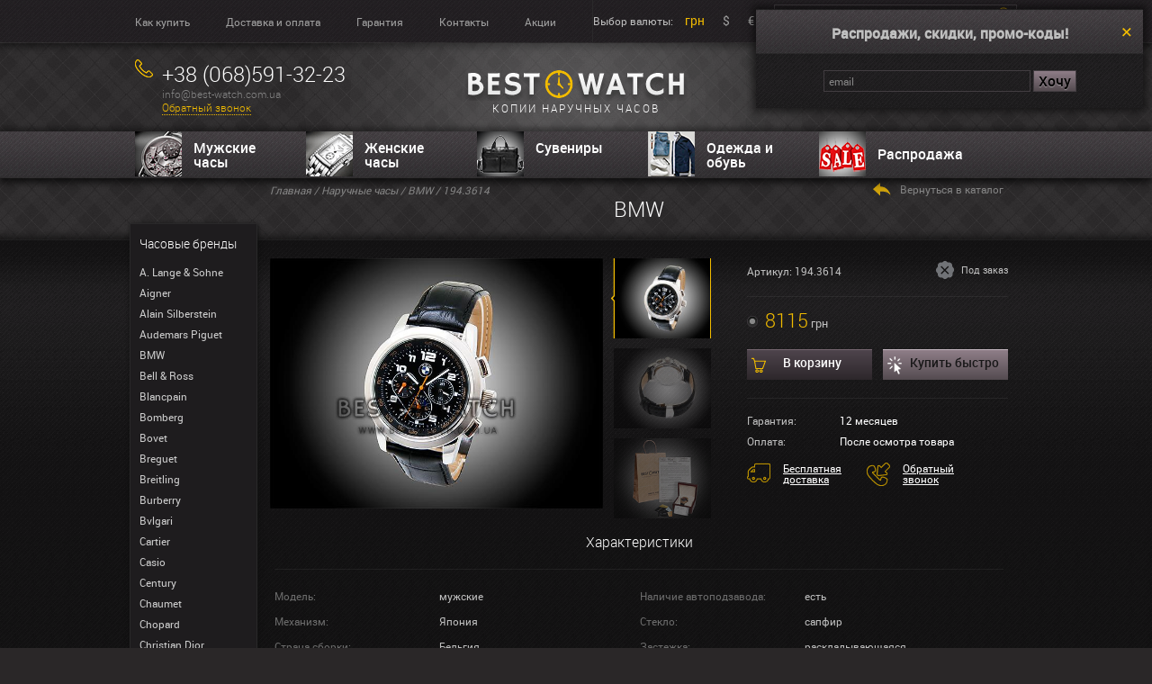

--- FILE ---
content_type: text/html; charset=UTF-8
request_url: https://best-watch.com.ua/watch-bmw/194.3614.html
body_size: 6696
content:
<!DOCTYPE html><html lang="ru"><head><title>Часы 194.3614 BMW - купить лучшие копии часов - Best-Watch.com.ua</title><meta name="description" content="Лучшие копии часов на Best-Watch.com.ua - копии швейцарских часов." /><meta http-equiv="content-type" content="text/html; charset=UTF-8" /><meta name="generator" content="Cotonti http://www.cotonti.com" /><meta name="google-site-verification" content="7dzgYpN3DNTpfmTnvPQ8mLzIeYl1d-8Qd7-HTc4Xpkc" /><meta name="google-site-verification" content="ZnsR3rzmgxCOyiwVlIh3DdyxCzieSWeRbQq5GMHQC6g" /><meta name="yandex-verification" content="33ce3a9f590b4c42" /><meta name="viewport" content="width=device-width,initial-scale=1" /><base href="https://best-watch.com.ua/" /><link href="https://best-watch.com.ua/watch-bmw/194.3614.html" rel="canonical" /><link href="favicon.ico" rel="shortcut icon" /><link href="apple-touch-icon.png" rel="apple-touch-icon" /><link href="modules/basket/tpl/basket.css" type="text/css" rel="stylesheet" />
<link href="themes/best/css/common.css" type="text/css" rel="stylesheet" />
<link href="themes/best/css/modalbox.css" type="text/css" rel="stylesheet" />
<link href="themes/best/css/tipTip.css" type="text/css" rel="stylesheet" />
<link href="themes/best/css/jquery.fancybox.css" type="text/css" rel="stylesheet" />
<script type="text/javascript" src="js/jquery.min.js"></script>
<script type="text/javascript" src="js/jqModal.min.js"></script>
<script type="text/javascript" src="js/base.js"></script>
<script type="text/javascript" src="js/ajax_on.js"></script>
<script type="text/javascript" src="plugins/search/js/hl.min.js"></script>
<script type="text/javascript" src="modules/basket/js/basket.js"></script>
<script type="text/javascript" src="themes/best/js/jquery.tipTip.js"></script>
<script type="text/javascript" src="themes/best/js/js.js"></script>
<script type="text/javascript" src="themes/best/js/smslider.js"></script>
<script type="text/javascript" src="themes/best/js/carouFredSel.js"></script>
<script type="text/javascript" src="themes/best/js/ikSelect.js"></script>
<script type="text/javascript" src="themes/best/js/jcarousel.js"></script>
<script type="text/javascript" src="themes/best/js/pikachoose.js"></script>
<script type="text/javascript" src="themes/best/js/leanModal.js"></script>
<script type="text/javascript" src="themes/best/js/jquery.fancybox.pack.js"></script>
<script type="text/javascript" src="modules/currency/js/currency.js"></script>
<script type="text/javascript">
//<![CDATA[
	var currency = "uah"
;
//]]>
</script>
<script type="text/javascript" src="https://apis.google.com/js/plusone.js">{lang:'ru'}</script><script type="text/javascript"> (function(i,s,o,g,r,a,m){i['GoogleAnalyticsObject']=r;i[r]=i[r]||function(){ (i[r].q=i[r].q||[]).push(arguments)},i[r].l=1*new Date();a=s.createElement(o), m=s.getElementsByTagName(o)[0];a.async=1;a.src=g;m.parentNode.insertBefore(a,m) })(window,document,'script','//www.google-analytics.com/analytics.js','ga'); ga('create', 'UA-42670576-1', 'best-watch.com.ua'); ga('send', 'pageview');</script><script async src="https://www.googletagmanager.com/gtag/js?id=G-LZH72KE25T"></script><script> window.dataLayer = window.dataLayer || []; function gtag(){dataLayer.push(arguments);} gtag('js', new Date()); gtag('config', 'G-LZH72KE25T');</script><!--<script type="text/javascript" src="//yandex.st/share/share.js" charset="utf-8"></script>--><script charset="UTF-8" src="//web.webpushs.com/js/push/8afa94e2f3f10778aa451f4a1fb31c3b_1.js" async></script></head><body> <div class="top"> <div class="inner clear">  <ul class="submenu clear"> <li><a href="pay.html">Как купить</a></li>
<li><a href="shipping.html">Доставка и оплата</a></li>
<li><a href="guarantee.html">Гарантия</a></li>
<li><a href="feedback.html">Контакты</a></li>
<li><a href="action.html">Акции</a></li> </ul>  <div class="currency"> Выбор валюты:
<a  class="active" href="#" id="uah">грн</a><a  href="#" id="usd">$</a><a  href="#" id="eur">€</a></div>  <div class="search"> <form id="search-form" method="get" action="index.php?e=search"> <input type="hidden" name="e" value="search" /> <input class="search_input" type="search" name="sq" id="sq" value="" placeholder="Поиск по сайту" /> <input class="search_submit" type="submit" value="" /> <small>Введите поисковой запрос, например “Dual Time”</small> </form> </div> </div> </div> <header id="header"> <div class="inner">  <div class="contacts"> <span class="phone_icon h5">+38 (068)591-32-23</span>
<p>info@best-watch.com.ua </p>
 <a href="feedback.html" class="contact_form" style="cursor:pointer;">Обратный звонок</a> </div> <div class="logo-div"><a class="logo" href=""><img src="/themes/best/images/logo.png" alt="интернет магазин копий часов Best Watch"><p>копии наручных часов</p></a></div> <div class="cart">  <span class="cart_icon h6">Корзина</span> <div id="basket"><p>Нет товаров</p></div> </div> </div> </header> <nav> <div class="inner">  <!--noindex--> <ul> <!--<li><a class="n1" href="watch-men/">Мужские часы</a></li>
<li><a class="n2" href="watch-women/">Женские часы</a></li>
<li><a class="n3" href="clock-wall/">Настенные часы</a></li>
<li><a class="n4" href="package/">Боксы для часов</a></li>
<li><a class="n5" href="sale/">Распродажа</a></li>--> <li><a class="n1" href="watch-men/">Мужские часы</a></li> <li><a class="n2" href="watch-women/">Женские часы</a></li> <li class="ln6"> <a class="n6" href="suv/">Сувениры</a> <ul class="sub_cat_suv"><li><a href="suv-aksessuary-k-zazhigalkam/">Аксессуары к зажигалкам</a></li><li><a href="suv-barsetki/">Барсетки</a></li><li><a href="suv-bizhuteriya/">Бижутерия</a></li><li><a href="suv-bloknoty/">Блокноты</a></li><li><a href="suv-braslety/">Браслеты</a></li><li><a href="suv-breloki-i-klyuchnicy/">Брелоки и ключницы</a></li><li><a href="suv-vizitnicykreditnicy/">Визитницы/кредитницы</a></li><li><a href="suv-galstuki/">Галстуки</a></li><li><a href="suv-gilotiny-dlya-sigar/">Гильотины для сигар</a></li><li><a href="suv-zazhigalki/">Зажигалки</a></li><li><a href="suv-zazhimy-dlya-galstuka/">Зажимы для галстука</a></li><li><a href="suv-zazhimy-dlya-deneg/">Зажимы для денег</a></li><li><a href="suv-zaponki/">Запонки</a></li><li><a href="suv-zonty/">Зонты</a></li><li><a href="suv-klatchi/">Клатчи</a></li><li><a href="suv-korobki/">Коробки</a></li><li><a href="suv-koshelkiportmone/">Кошельки/портмоне</a></li><li><a href="suv-pepelnicy-dlya-sigar/">Пепельницы для сигар</a></li><li><a href="suv-remni/">Ремни</a></li><li><a href="suv-remni-dlya-chasov/">Ремни для часов</a></li><li><a href="suv-ruchki/">Ручки</a></li><li><a href="suv-ryukzaki/">Рюкзаки</a></li><li><a href="suv-sumki/">Сумки</a></li><li><a href="suv-telefony/">Телефоны</a></li><li><a href="package/">Футляры для часов</a></li><li><a href="suv-xyumidory/">Хьюмидоры</a></li><li><a href="suv-chexlyoblozhki-dlya-ipad/">Чехлы/обложки для Ipad</a></li></ul> </li> <li class="ln4"> <a class="n4" href="suv-odezhda-obuv/">Одежда и обувь</a> <ul class="sub_cat_suv"><li><a href="suv-jeans/">Джинсы</a></li><li><a href="suv-gumshoes/">Кеды</a></li><li><a href="suv-sneakers/">Кроссовки</a></li><li><a href="suv-jackets/">Куртки</a></li><li><a href="suv-platki-i-sharfy/">Платки и шарфы</a></li><li><a href="suv-sweatshirts_hoodies/">Свитера и худи</a></li><li><a href="suv-tracksuits/">Спортивные костюмы</a></li><li><a href="suv-shoes/">Туфли</a></li><li><a href="suv-t_shirts_and_polo_shirt/">Футболки и поло</a></li></ul> </li><li><a class="n5" href="sale/">Распродажа</a></li> </ul> <!--/noindex--> </div> </nav><div class="container"> <aside id="sidebar">  <div class="title watch_brands">Часовые бренды</div> <ul> <li><a href="watch-alangesohne/">A. Lange &amp; Sohne</a></li> <li><a href="watch-aigner/">Aigner</a></li> <li><a href="watch-alainsilberstein/">Alain Silberstein</a></li> <li><a href="watch-audemars/">Audemars Piguet</a></li> <li><a href="watch-bmw/">BMW</a></li> <li><a href="watch-bellross/">Bell &amp; Ross</a></li> <li><a href="watch-blancpain/">Blancpain</a></li> <li><a href="watch-bomberg/">Bomberg</a></li> <li><a href="watch-bovet/">Bovet</a></li> <li><a href="watch-breguet/">Breguet</a></li> <li><a href="watch-breitling/">Breitling</a></li> <li><a href="watch-burberry/">Burberry</a></li> <li><a href="watch-bvlgari/">Bvlgari</a></li> <li><a href="watch-cartier/">Cartier</a></li> <li><a href="watch-casio/">Casio</a></li> <li><a href="watch-century/">Century</a></li> <li><a href="watch-chaumet/">Chaumet</a></li> <li><a href="watch-chopard/">Chopard</a></li> <li><a href="watch-christian-dior/">Christian Dior</a></li> <li><a href="watch-chronoswiss/">Chronoswiss</a></li> <li><a href="watch-coach/">Coach</a></li> <li><a href="watch-concord/">Concord</a></li> <li><a href="watch-corum/">Corum</a></li> <li><a href="watch-daniel-wellington/">Daniel Wellington</a></li> <li><a href="watch-dewitt/">DeWitt</a></li> <li><a href="watch-diesel/">Diesel</a></li> <li><a href="watch-dolcegabbana/">Dolce &amp; Gabbana</a></li> <li><a href="watch-dunhill/">Dunhill</a></li> <li><a href="watch-esprit/">Esprit</a></li> <li><a href="watch-ferrari/">Ferrari</a></li> <li><a href="watch-folli-follie/">Folli Follie</a></li> <li><a href="watch-fossil/">Fossil</a></li> <li><a href="watch-franck/">Franck Muller</a></li> <li><a href="watch-gaga-milano/">Gaga Milano</a></li> <li><a href="watch-gc/">Gc</a></li> <li><a href="watch-gianfranco-ferre/">Gianfranco Ferre</a></li> <li><a href="watch-girard-perregaux/">Girard-Perregaux</a></li> <li><a href="watch-glashutteoriginal/">Glashutte Original</a></li> <li><a href="watch-graff/">Graff</a></li> <li><a href="watch-graham/">Graham</a></li> <li><a href="watch-gucci/">Gucci</a></li> <li><a href="watch-guess/">Guess</a></li> <li><a href="watch-hamilton/">Hamilton</a></li> <li><a href="watch-harley-davidson/">Harley Davidson</a></li> <li><a href="watch-harry-winston/">Harry Winston</a></li> <li><a href="watch-hermes/">Hermes</a></li> <li><a href="watch-hublot/">Hublot</a></li> <li><a href="watch-hysek/">Hysek</a></li> <li><a href="watch-iwc/">IWC</a></li> <li><a href="watch-icelink/">IceLink</a></li> <li><a href="watch-invicta/">Invicta</a></li> <li><a href="watch-issey-miyake/">Issey Miyake</a></li> <li><a href="watch-jacob/">Jacob&amp;Co</a></li> <li><a href="watch-jaeger/">Jaeger LeCoultre</a></li> <li><a href="watch-jaquet-droz/">Jaquet Droz</a></li> <li><a href="watch-konstantin-chaykin/">Konstantin Chaykin</a></li> <li><a href="watch-longines/">Longines</a></li> <li><a href="watch-louis-moinet/">Louis Moinet</a></li> <li><a href="watch-vuitton/">Louis Vuitton</a></li> <li><a href="watch-marc-jacobs/">Marc Jacobs</a></li> <li><a href="watch-mauricelacroix/">Maurice Lacroix</a></li> <li><a href="watch-maxlab/">MaxLAB</a></li> <li><a href="watch-michael-kors/">Michael Kors</a></li> <li><a href="watch-mido/">Mido</a></li> <li><a href="watch-mitsubishi/">Mitsubishi</a></li> <li><a href="watch-montblanc/">Montblanc</a></li> <li><a href="watch-movado/">Movado</a></li> <li><a href="watch-nomos-glashutte/">Nomos Glashütte</a></li> <li><a href="watch-nubeo/">Nubeo</a></li> <li><a href="watch-omega/">Omega</a></li> <li><a href="watch-oris/">Oris</a></li> <li><a href="watch-panerai/">Panerai</a></li> <li><a href="watch-parmigianifleurier/">Parmigiani Fleurier</a></li> <li><a href="watch-patek/">Patek Philippe</a></li> <li><a href="watch-paul-picot/">Paul Picot</a></li> <li><a href="watch-perrelet/">Perrelet</a></li> <li><a href="watch-piaget/">Piaget</a></li> <li><a href="watch-police/">Police</a></li> <li><a href="watch-porsche/">Porsche Design</a></li> <li><a href="watch-rado/">Rado</a></li> <li><a href="watch-raymond/">Raymond Weil</a></li> <li><a href="watch-richard/">Richard Mille</a></li> <li><a href="watch-dubuis/">Roger Dubuis</a></li> <li><a href="watch-rolex/">Rolex</a></li> <li><a href="watch-romainjerome/">Romain Jerome</a></li> <li><a href="watch-salvatoreferragamo/">Salvatore Ferragamo</a></li> <li><a href="watch-sevenfriday/">Sevenfriday</a></li> <li><a href="watch-swiss-army/">Swiss army</a></li> <li><a href="watch-titoni/">TITONI</a></li> <li><a href="watch-tag-heuer/">Tag Heuer</a></li> <li><a href="watch-technomarine/">Techno Marine</a></li> <li><a href="watch-thomas-sabo/">Thomas Sabo</a></li> <li><a href="watch-tiffanyco/">Tiffany &amp; Co</a></li> <li><a href="watch-tissot/">Tissot</a></li> <li><a href="watch-tonino-lamborghini/">Tonino Lamborghini</a></li> <li><a href="watch-toyota/">Toyota</a></li> <li><a href="watch-tudor/">Tudor</a></li> <li><a href="watch-uboat/">U-BOAT</a></li> <li><a href="watch-ulysse/">Ulysse Nardin</a></li> <li><a href="watch-vacheron/">Vacheron Constantin</a></li> <li><a href="watch-versace/">Versace</a></li> <li><a href="watch-welder/">Welder</a></li> <li><a href="watch-wyler/">Wyler</a></li> <li><a href="watch-zenith/">Zenith</a></li> <li><a href="suv-jeans/">Джинсы</a></li> <li><a href="suv-jackets/">Куртки</a></li> <li><a href="suv-platki-i-sharfy/">Платки и шарфы</a></li> <li><a href="suv-sweatshirts_hoodies/">Свитера и худи</a></li> <li><a href="suv-tracksuits/">Спортивные костюмы</a></li> <li><a href="suv-t_shirts_and_polo_shirt/">Футболки и поло</a></li> </ul> </aside><div class="container"> <div class="catalog_header"> <div class="padding_inner"> <div class="breadcrumbs"> <span typeof="v:Breadcrumb"><a href="" rel="v:url" property="v:title">Главная</a></span>								 				/ <span typeof="v:Breadcrumb"><a href="watch-all/" rel="v:url" property="v:title">Наручные часы</a></span>     / <span typeof="v:Breadcrumb"><a href="watch-bmw/" rel="v:url" property="v:title">BMW</a></span> / 194.3614
				<!-- ENDIF --> </div> <div class="catalog_title">					<h1>BMW </h1>				 </div> <a class="back2catalog" href="watch-bmw/" onclick="history.back();">Вернуться в каталог</a> </div> </div> <div class="content"> <div class="padding_inner"> <!--prev_pos_page_text-->			<div class="product_head clear"> <div class="pikachoose"> <ul id="pikame" class="jcarousel-skin-pika"> <li><a href="img/extra/big/194.3614-3.jpg" class="fancybox" title="Вид спереди" id="img_1"><img src="img/extra/small/194.3614-3.jpg" ref="img/extra/big/194.3614-3.jpg" class="prod_pik_3614" id="page_3614" alt="" /></a></li><!--<a href="img/extra/big/194.3614-3.jpg">//--> <li><a href="img/extra/big/194.3614-4.jpg" class="fancybox" title="Вид сзади" id="img_2"><img src="img/extra/small/194.3614-4.jpg" ref="img/extra/big/194.3614-4.jpg" alt="" /></a></li><!--<a href="img/extra/big/194.3614-3.jpg">//-->   												<li><a href="img/nabor.jpg" class="fancybox" title="Комплект покупки" id="img_3"><img src="img/nabor_small.jpg" ref="img/nabor.jpg" alt="" /></a></li><!--<a href="img/nabor.jpg">//-->
</ul> </div>  <div class="product_details"> <div class="product_details_status clear"> <div class="product_details_art"><p>Артикул: 194.3614</p></div>  <div class="availability only_order">Под заказ</div>  </div> <ul class="product_details_options"><li class="radio active" style="white-space:nowrap;"> <span class="price uah price_row"><span>8115</span> грн</span><span class="price usd price_row"><span>187</span> $</span><span class="price eur price_row"><span>187</span> €</span>
</li>						</ul> <div class="actions clear"> <a class="add2cart button" href="#" id="b3614">В корзину</a> <a class="instantbuy button" href="#" id="f3614">Купить быстро</a> </div> <div class="product_details_info"> <dl> <dt>Гарантия:</dt> <dd>12 месяцев</dd> <dt>Оплата:</dt> <dd>После осмотра товара</dd> </dl> <span class="order_icon"><a href="shipping.html">Бесплатная доставка</a></span> <span class="callback_icon"><a href="feedback.html" class="contact_form">Обратный звонок</a></span><!--index.php?e=contact-->  </div></div> </div>  <div class="product_desc"> <div class="product_desc_title center"><h6>Характеристики</h6></div><dl> <dt>Модель:</dt> <dd>мужские</dd> <dt>Наличие автоподзавода:</dt> <dd>есть</dd> <dt>Механизм:</dt> <dd>Япония</dd> <dt>Стекло:</dt> <dd>сапфир</dd> <dt>Страна сборки:</dt> <dd>Бельгия</dd> <dt>Застежка:</dt> <dd>раскладывающаяся</dd> <dt>Тип механизма:</dt> <dd>механика</dd> <dt>Покрытие корпуса:</dt> <dd>сталь</dd><dt>Ремень/Браслет:</dt> <dd>кожа</dd> <dt>Диаметр:</dt> <dd>41 мм</dd>					 <dt></dt> <dd></dd>					 <dt>Высота:</dt> <dd>11 мм</dd>					 <dt>Дополнительный функционал:</dt> <dd style="width:auto;">часы, минуты, секунды, 24 часа (день/ночь), число, день недели</dd></dl><div class="clear"><div class="product_desc_text propis"> <div class="product_desc_title"><h6>Описание</h6></div> <p>Данная модель часов оснащена японским механизмом с автоматическим заводом. Эти часы оснащены такими функциями как: часы, минуты, секунды, дата, день недели, счётчик 24 часа. Корпус выполнен из полированной стали. Стекло из сапфира с антибликовым покрытием. Задняя крышка корпуса крепится на резьбе. Циферблат чёрный. Счётчик даты расположен на «3 часа», счётчик 24 часа на «6 часов»,  счётчик дня недели на «9 часов». Чёрный кожаный ремешок с раскладывающейся застёжкой.</p> </div>					 <div class="product_desc_options"> <div class="product_desc_title"><h6>Комплектация</h6></div> <ul>							<li>Часы</li>  <li><u><a href="package/194.4485.html">Коробка в подарок!</a></u></li> <li><u><a href="garantyia.pdf">Гарантийный талон</a></u></li> <li><u><a href="instruction.pdf">Инструкция</a></u></li>
</ul> </div></div> <div class="product_share"> Поделиться: <!--<span class="yashare-auto-init" data-yashareType="button" data-yashareQuickServices="yaru,vkontakte,facebook,twitter,lj,friendfeed,moimir,odnoklassniki" data-yasharel10n="ru"></span>--><g:plusone size="medium" style="position:relative;top:3px;"></g:plusone> </div> </div></div> </div></div></div> <footer id="footer"> <div class="menu"> <ul class="padding_inner clear"> 			<li><a href="watch-men/">Мужские часы</a></li>
				<li><a href="watch-women/">Женские часы</a></li>
				<li><a href="clock-wall/">Настенные часы</a></li>
				<li><a href="package/">Боксы для часов</a></li>
				<li><a href="sale/">Распродажа</a></li> <li></li> </ul> </div> <div class="padding_inner clear"> <div class="copy"> <p>Копии часов (реплики) - магазин часов Best-watch.com.ua - купить копию часов Киев, Украина. 2008-2026 ©</p> 
 </div> <div class="footer_box">                  <div class="h6 clock_icon">Режим работы</div>
                <p>Пн.-Сб. 09:00 - 19:00 <br> Вс: Выходной</p> </div> <div class="footer_box">                  <div class="h6 phone_icon">+38 (068)591-32-23</div>
                <p>info@best-watch.com.ua</p> </div> </div> </footer> 
		 <div class="subscribe_popup"> <b>Распродажи, скидки, промо-коды!</b><i id="close" title="Закрыть">Закрыть</i> <div id="subscribe_div"> <form action="index.php?r=subscribe" name="subscribe" id="subscribe" metod="POST" class="subscribe_form"> <input type="hidden" name="x" value="7B005976" /> <input type="text" name="email" class="subscribe_email" placeholder="email" value="" /> <input type="submit" value="Хочу" /> </form> </div> </div><!-- For IE8 support include the following Respond.js for support of media queiries and also download and include the REM pollyfill from https://github.com/chuckcarpenter/REM-unit-polyfill for REM support --> <!--[if lt IE 9]> <script src="http://html5shiv.googlecode.com/svn/trunk/html5.js"></script> <script src="//cdnjs.cloudflare.com/ajax/libs/respond.js/1.4.2/respond.js"></script> <![endif]--></body></html>

--- FILE ---
content_type: text/html; charset=utf-8
request_url: https://accounts.google.com/o/oauth2/postmessageRelay?parent=https%3A%2F%2Fbest-watch.com.ua&jsh=m%3B%2F_%2Fscs%2Fabc-static%2F_%2Fjs%2Fk%3Dgapi.lb.en.2kN9-TZiXrM.O%2Fd%3D1%2Frs%3DAHpOoo_B4hu0FeWRuWHfxnZ3V0WubwN7Qw%2Fm%3D__features__
body_size: 161
content:
<!DOCTYPE html><html><head><title></title><meta http-equiv="content-type" content="text/html; charset=utf-8"><meta http-equiv="X-UA-Compatible" content="IE=edge"><meta name="viewport" content="width=device-width, initial-scale=1, minimum-scale=1, maximum-scale=1, user-scalable=0"><script src='https://ssl.gstatic.com/accounts/o/2580342461-postmessagerelay.js' nonce="7BF8e4yx6Ghl8plObKN_EA"></script></head><body><script type="text/javascript" src="https://apis.google.com/js/rpc:shindig_random.js?onload=init" nonce="7BF8e4yx6Ghl8plObKN_EA"></script></body></html>

--- FILE ---
content_type: text/css
request_url: https://best-watch.com.ua/themes/best/css/common.css
body_size: 12050
content:
a,abbr,acronym,address,b,big,blockquote,body,canvas,caption,cite,code,dd,del,dfn,div,dl,dt,em,embed,fieldset,figcaption,figure,form,h1,h2,h3,h4,h5,h6,html,hr,i,iframe,img,ins,kbd,label,legend,li,main,mark,object,ol,output,p,pre,q,s,samp,small,span,strike,strong,sub,sup,table,tbody,td,tfoot,th,thead,time,tr,tt,ul,var{background:transparent;margin:0;padding:0;border:none;outline:none;vertical-align:baseline;font:inherit;font-family:inherit;font-size:100%;line-height:1.0}html{-webkit-text-size-adjust:100%;-ms-text-size-adjust:100%;text-size-adjust:100%}html,body{width:100%;height:100%}article,aside,details,dialog,figcaption,figure,footer,header,hgroup,nav,main,section,summary{display:block}audio,canvas,video{display:inline-block}audio:not([controls]){display:none;height:0}*:focus{outline:none}ol,ul{list-style:none}table{border-collapse:collapse;border-spacing:0}th{font-weight:bold;text-align:center}td{vertical-align:top}img{-ms-interpolation-mode:bicubic}dfn{font-style:italic}abbr[title]{border-bottom:1px dotted}b,strong{font-weight:bold}cite{font-style:italic}hr{height:1px;display:block;-webkit-box-sizing:content-box;-moz-box-sizing:content-box;box-sizing:content-box}mark{background:#ff0;color:#000}code,kbd,pre,samp{font-family:monospace,serif}pre{white-space:pre-wrap}q{quotes:"\201C" "\201D" "\2018" "\2019"}small{font-size:80%}sub,sup{font-size:75%;line-height:0;position:relative;vertical-align:baseline}sup{top:-0.5em}sub{bottom:-0.25em}svg:not(:root){overflow:hidden}textarea{overflow:auto;vertical-align:top}button,input,select,textarea{font-family:inherit;font-size:100%;-webkit-box-sizing:border-box;-moz-box-sizing:border-box;box-sizing:border-box}button,select{text-transform:none}button,input[type="button"],input[type="reset"],input[type="submit"]{-webkit-appearance:button;cursor:pointer}button[disabled],input[disabled]{cursor:default}button::-moz-focus-inner,input::-moz-focus-inner{padding:0;border:0}input::-ms-clear{display:none}input[type="search"]{-webkit-appearance:textfield}input[type='search']::-webkit-search-decoration,input[type='search']::-webkit-search-cancel-button,input[type='search']::-webkit-search-results-button,input[type='search']::-webkit-search-results-decoration{display:none;-webkit-appearance:none}a,abbr,acronym,address,b,big,blockquote,body,canvas,caption,cite,code,dd,del,dfn,div,dl,dt,em,embed,fieldset,figcaption,figure,form,h1,h2,h3,h4,h5,h6,html,hr,i,iframe,img,ins,kbd,label,legend,li,main,mark,object,ol,output,p,pre,q,s,samp,small,span,strike,strong,sub,sup,table,tbody,td,tfoot,th,thead,time,tr,tt,ul,var{background:transparent;margin:0;padding:0;border:none;outline:none;vertical-align:baseline;font:inherit;font-family:inherit;font-size:100%;line-height:1.0}html{-webkit-text-size-adjust:100%;-ms-text-size-adjust:100%;text-size-adjust:100%}html,body{width:100%;height:100%}article,aside,details,dialog,figcaption,figure,footer,header,hgroup,nav,main,section,summary{display:block}audio,canvas,video{display:inline-block}audio:not([controls]){display:none;height:0}*:focus{outline:none}ol,ul{list-style:none}table{border-collapse:collapse;border-spacing:0}th{font-weight:bold;text-align:center}td{vertical-align:top}img{-ms-interpolation-mode:bicubic}dfn{font-style:italic}abbr[title]{border-bottom:1px dotted}b,strong{font-weight:bold}cite{font-style:italic}hr{height:1px;display:block;-webkit-box-sizing:content-box;-moz-box-sizing:content-box;box-sizing:content-box}mark{background:#ff0;color:#000}code,kbd,pre,samp{font-family:monospace,serif}pre{white-space:pre-wrap}q{quotes:"\201C" "\201D" "\2018" "\2019"}small{font-size:80%}sub,sup{font-size:75%;line-height:0;position:relative;vertical-align:baseline}sup{top:-0.5em}sub{bottom:-0.25em}svg:not(:root){overflow:hidden}textarea{overflow:auto;vertical-align:top}button,input,select,textarea{font-family:inherit;font-size:100%;-webkit-box-sizing:border-box;-moz-box-sizing:border-box;box-sizing:border-box}button,select{text-transform:none}button,input[type="button"],input[type="reset"],input[type="submit"]{-webkit-appearance:button;cursor:pointer}button[disabled],input[disabled]{cursor:default}button::-moz-focus-inner,input::-moz-focus-inner{padding:0;border:0}input::-ms-clear{display:none}input[type="search"]{-webkit-appearance:textfield}input[type='search']::-webkit-search-decoration,input[type='search']::-webkit-search-cancel-button,input[type='search']::-webkit-search-results-button,input[type='search']::-webkit-search-results-decoration{display:none;-webkit-appearance:none}@font-face{font-family:'RobotoLight';font-style:normal;font-weight:normal;src:url(fonts/roboto-light.eot);src:url(fonts/roboto-light.eot?#iefix) format("embedded-opentype"),url(fonts/roboto-light.woff) format("woff"),url(fonts/roboto-light.ttf) format("truetype"),url(fonts/roboto-light.svg#RobotoLight) format("svg")}@font-face{font-family:'RobotoMedium';font-style:normal;font-weight:normal;src:url(fonts/roboto-medium.eot);src:url(fonts/roboto-medium.eot?#iefix) format("embedded-opentype"),url(fonts/roboto-medium.woff) format("woff"),url(fonts/roboto-medium.ttf) format("truetype"),url(fonts/roboto-medium.svg#RobotoMedium) format("svg")}@font-face{font-family:'Roboto';font-style:normal;font-weight:normal;src:url(fonts/roboto-regular.eot);src:url(fonts/roboto-regular.eot?#iefix) format("embedded-opentype"),url(fonts/roboto-regular.woff) format("woff"),url(fonts/roboto-regular.ttf) format("truetype"),url(fonts/roboto-regular.svg#Roboto) format("svg")}body{background:#2a2728 url(../images/background.jpg) repeat top left;font-family:"Roboto","HelveticaNeue","Helvetica Neue",Helvetica,Arial,"Lucida Grande",sans-serif;font-size:12px;text-rendering:optimizeLegibility;word-wrap:break-word;color:#bfbfbf}.inner{width:980px;margin:0 auto;position:relative}.padding_inner{width:980px;margin:0 auto;padding-left:140px;position:relative;-webkit-box-sizing:border-box;-moz-box-sizing:border-box;box-sizing:border-box}
.top{background:url(../images/top_bg.png) repeat-x top left;-webkit-box-shadow:0 0 8px 4px rgba(0,0,0,0.5);box-shadow:0 0 8px 4px rgba(0,0,0,0.5)}.top .inner{height:48px;overflow:hidden}
.submenu{padding:15px 0;float:left;border-right:1px solid #2A292A}
.submenu li{margin-right:40px;float:left}.top a{color:#A0A0A0}.top a:hover{color:#f1bb00}.top .currency{margin-left:0px;padding:16px 0 0 0px;float:left}.top .currency a{margin:0 10px;font-size:14px}.top .currency .selected,.top .currency .active{color:#f1bb00}.top .search{width:270px;margin-top:5px;position:relative;float:right}.top .search .search_input{width:100%;padding-right:30px;height:24px !important;display:block;-webkit-box-sizing:border-box;-moz-box-sizing:border-box;box-sizing:border-box}.top .search .search_submit{background:url(../images/search_icon.png) no-repeat center right;width:16px;height:16px;top:3px;right:5px;position:absolute;border:none !important}.top .search small{margin-left:7px;color:#545454}
#header{background:url(../images/header_bg.png) no-repeat top center;padding:20px 0;font-family:"RobotoLight","HelveticaNeue-Light","Helvetica Neue Light","Helvetica Neue",Helvetica,Arial,"Lucida Grande",sans-serif;color:#858585}.contacts{width:250px;padding-left:30px;float:left}.phone_icon{background:url(../images/phone_icon.png) no-repeat top left;margin-left:-30px;padding-left:30px;min-height:24px}
.logo{
/*background:url(../images/logo.png) no-repeat top left;*/
width:248px;
/*padding-top:37px;*/
top:10px;
left:0;right:0;
bottom:0;
margin:auto;
position:absolute;
font-family:"RobotoLight","HelveticaNeue-Light","Helvetica Neue Light","Helvetica Neue",Helvetica,Arial,"Lucida Grande",sans-serif;
text-align:center;
text-transform:uppercase;
text-decoration:none;
letter-spacing:2px;
}
div.product_desc_text.propis {/*position:absolute;bottom:55px;left:150px;*/}
.cart{width:200px;float:right}.cart_icon{background:url(../images/cart_icon.png) no-repeat top left;margin-left:-30px;padding-left:30px;min-height:24px}.contacts a,.cart a{color:#f1bb00;border-bottom:1px dotted #f1bb00}.contacts a:hover,.cart a:hover{color:white;border:none}
nav{background:url(../images/nav_bg.png) repeat-x top left;height:52px;position:relative;-webkit-box-shadow:0 -5px 5px 0px rgba(0,0,0,0.3),0 5px 8px 0px rgba(0,0,0,0.7);box-shadow:0 -5px 5px 0px rgba(0,0,0,0.3),0 5px 8px 0px rgba(0,0,0,0.7);z-index:15}
nav li{width:190px;float:left;font-family:"RobotoMedium","HelveticaNeue-Medium","Helvetica Neue Medium","Helvetica Neue",Helvetica,Arial,"Lucida Grande",sans-serif;font-size:16px}
nav li a{padding:10px 30px 0 65px;height:40px;display:block}
nav li .n1{background:url(../images/navpic_1.png) no-repeat top left}
nav li .n2{background:url(../images/navpic_2.png) no-repeat top left}
nav li .n3{background:url(../images/navpic_3.png) no-repeat top left}
nav li .n4{background:url(../images/navpic_4+.png) no-repeat top left}
nav li .n5{background:url(../images/navpic_5.png) no-repeat top left;line-height:30px}
nav li .n6{background:url(../images/navpic_6.png) no-repeat top left}

nav li.ln4 ul.sub_cat_suv{position:absolute;display:none;background:#1E1C1E;padding:10px 15px}
nav li.ln4:hover ul.sub_cat_suv{display:block}
nav li.ln6 ul.sub_cat_suv{position:absolute;display:none;background:#1E1C1E;padding:10px 15px}
nav li.ln6:hover ul.sub_cat_suv{display:block}
nav li ul.sub_cat_suv li{width:auto;float:none;font-size:14px;line-height:unset;padding:3px 0}
nav li ul.sub_cat_suv li a{padding:0;height:20px}


#sidebar{background:#1E1C1E;width:120px;padding:10px;top:30px;
  left:-850px;right:0;margin:0 auto;position:absolute;border:1px solid rgba(255,255,255,0.05);-webkit-box-shadow:1px 1px 5px #111;box-shadow:1px 1px 5px #111;z-index:25}#sidebar .title{margin:5px 0 15px;font-family:"RobotoLight","HelveticaNeue-Light","Helvetica Neue Light","Helvetica Neue",Helvetica,Arial,"Lucida Grande",sans-serif;font-size:14px;color:white}#sidebar li{margin-bottom:5px}#sidebar li a{color:#CDCDCD}#sidebar li a:hover{color:#f1bb00}
.slider{height:290px;
  margin-bottom:-70px;position:relative}.slider .in{border-bottom:1px solid rgba(255,255,255,0.07);-webkit-box-shadow:0 0 8px 2px rgba(0,0,0,0.5);box-shadow:0 0 8px 2px rgba(0,0,0,0.5)}.sm_slide{width:100%;height:290px;padding-left:80px;top:0;left:0;position:absolute;visibility:hidden;display:none;text-align:center}.sm_slide.active{display:block;visibility:visible}.slide .inner{height:290px}.slide0 .h1{top:190px;left:360px;position:absolute;font-size:21px;color:#f1bb00}.slide0 .h2{left:350px;bottom:35px;position:absolute;font-size:20px;color:white;text-align:center}

.slide1 .h1{top:30px;left:0;right:0;margin:0 auto;position:absolute;font-size:25px;color:white}.slide1 .h2{left:0;right:0;bottom:18px;margin:0 auto;position:absolute;font-size:25px;color:#f1bb00}

.slide2 .h1{width:220px;top:70px;left:100px;position:absolute;font-family:"RobotoLight","HelveticaNeue-Light","Helvetica Neue Light","Helvetica Neue",Helvetica,Arial,"Lucida Grande",sans-serif;font-size:40px;color:white;line-height:52px}.slide2 .h2{width:300px;right:0;top:82px;position:absolute;font-size:25px;font-family:"Roboto","HelveticaNeue","Helvetica Neue",Helvetica,Arial,"Lucida Grande",sans-serif;color:#f1bb00;line-height:30px}.slide2 .h3{width:300px;right:0;top:170px;position:absolute;font-size:25px;font-style:italic;font-family:"Roboto","HelveticaNeue","Helvetica Neue",Helvetica,Arial,"Lucida Grande",sans-serif;color:white;line-height:30px}

.slide3 .h1{width:500px;top:50px;right:0;position:absolute;font-family:"RobotoLight","HelveticaNeue-Light","Helvetica Neue Light","Helvetica Neue",Helvetica,Arial,"Lucida Grande",sans-serif;font-size:40px;color:white}.slide3 .h2{width:500px;right:0;bottom:130px;position:absolute;font-size:25px;font-family:"Roboto","HelveticaNeue","Helvetica Neue",Helvetica,Arial,"Lucida Grande",sans-serif;color:#f1bb00;line-height:30px}.slide4 .h1{top:75px;left:100px;position:absolute;font-family:"RobotoLight","HelveticaNeue-Light","Helvetica Neue Light","Helvetica Neue",Helvetica,Arial,"Lucida Grande",sans-serif;font-size:35px;font-weight:bold;line-height:50px;color:white;padding-bottom:15px;border-bottom:1px solid gray;border-top:1px solid gray;padding-top:15px}.slide4 .h1 b{color:#f1bb00}.slide4 .h2{left:100px;bottom:40px;position:absolute;font-size:16px;font-family:"Roboto","HelveticaNeue","Helvetica Neue",Helvetica,Arial,"Lucida Grande",sans-serif}.slide5 .h1{top:110px;right:100px;position:absolute;font-family:"RobotoLight","HelveticaNeue-Light","Helvetica Neue Light","Helvetica Neue",Helvetica,Arial,"Lucida Grande",sans-serif;font-size:40px;line-height:50px;color:white;border-top:1px solid gray;padding-top:15px}.slide5 .h2{right:250px;bottom:60px;position:absolute;font-size:24px;font-family:"Roboto","HelveticaNeue","Helvetica Neue",Helvetica,Arial,"Lucida Grande",sans-serif;color:#f1bb00}.slide6 .h1{top:100px;right:150px;position:absolute;font-family:"RobotoLight","HelveticaNeue-Light","Helvetica Neue Light","Helvetica Neue",Helvetica,Arial,"Lucida Grande",sans-serif;font-size:40px;line-height:50px;color:white;border-top:1px solid gray;padding-top:15px}.slide6 .h2{right:250px;bottom:90px;position:absolute;font-size:24px;font-family:"Roboto","HelveticaNeue","Helvetica Neue",Helvetica,Arial,"Lucida Grande",sans-serif;color:#f1bb00}.slide7 .h1{top:98px;right:152px;position:absolute;font-family:"RobotoLight","HelveticaNeue-Light","Helvetica Neue Light","Helvetica Neue",Helvetica,Arial,"Lucida Grande",sans-serif;font-size:40px;line-height:50px;color:white;border-top:1px solid gray;padding-top:15px}.slide7 .h2{right:236px;bottom:92px;position:absolute;font-size:24px;font-family:"Roboto","HelveticaNeue","Helvetica Neue",Helvetica,Arial,"Lucida Grande",sans-serif;color:#f1bb00}.slide a{color:inherit}.sm_prev,.sm_next{background:url(../images/nav_arrows.png) no-repeat;width:14px;height:20px;left:0;right:0;margin:0 auto;position:absolute;bottom:12px;cursor:pointer;z-index:20}.sm_prev{background-position:top left;left:-650px}.sm_next{background-position:top right;right:-950px}.sm_prev:hover{background-position:bottom left}.sm_next:hover{background-position:bottom right}.sm_nav{width:980px;left:0;right:0;bottom:10px;margin:0 auto;padding-left:140px;position:absolute;overflow:hidden;text-align:center;z-index:15}.sm_nav-item{width:21px;height:21px;margin:0 8px;position:relative;display:inline-block;cursor:pointer;border-radius:50%;border:1px solid transparent}.sm_nav-item i{background:white;width:5px;height:5px;top:0;left:0;right:0;bottom:0;margin:auto;position:absolute;border-radius:5px}.sm_nav-item.active,.sm_nav-item.active:hover{border:1px solid #f1bb00;cursor:default;-webkit-transition:all .2s linear;-moz-transition:all .2s linear;-o-transition:all .2s linear;transition:all .2s linear}.sm_nav-item:hover i{background:#f1bb00}.sm_nav-item.active:hover i{background-color:#bfbfbf}
.filter{background:url(../images/content_bg2.png) repeat top left;min-height:275px;position:relative;border-bottom:1px solid rgba(255,255,255,0.07);-webkit-box-shadow:0 0 8px 2px rgba(0,0,0,0.5);box-shadow:0 0 8px 2px rgba(0,0,0,0.5);-webkit-transition:all .1s linear;-moz-transition:all .1s linear;-o-transition:all .1s linear;transition:all .1s linear;z-index:99}.filter_inner{padding:20px 0 20px 30px}.filter_title{margin-bottom:30px;position:relative}.reset_filter{background:url(../images/cross_icon.png) no-repeat left 6px;padding-left:15px;top:0;right:0;position:absolute;color:#858585;line-height:18px}.left_filters{width:580px;float:left}.right_filters{width:205px;float:right}.filter_box{width:190px;margin-bottom:20px;display:inline-block;vertical-align:top}.filter_box li{margin-bottom:5px}.filter_box_title{margin:0 0 5px 26px;color:white}.select_box{width:100% !important}.select_box .filter_box_title{margin-left:0}.catalog_header{margin:20px 0;position:relative;text-align:center}.catalog_header .breadcrumbs{top:-13px;left:150px;
  position:absolute;font-style:italic;text-align:left;color:#858585}.catalog_header .breadcrumbs a{color:#858585}.catalog_header .breadcrumbs a:hover,.catalog_header .hide_filter:hover{color:#f1bb00}.catalog_header .catalog_title{margin:0 auto;}.catalog_header .catalog_title h1{margin-bottom:10px;font-family:"RobotoLight","HelveticaNeue-Light","Helvetica Neue Light","Helvetica Neue",Helvetica,Arial,"Lucida Grande",sans-serif;font-size:24px;color:white;line-height:28px}.catalog_header .hide_filter{padding-bottom:4px;top:-5px;right:0;position:absolute;color:#858585;border-bottom:1px dotted #858585}.catalog_header .hide_filter:before{background:url(../images/up_icon.png) no-repeat top left;width:12px;height:9px;padding-left:19px;top:2px;left:-18px;position:absolute;content:''}.catalog_header .hide_filter.closed:before{background:url(../images/down_icon.png) no-repeat top left}#filter.hide{display:none;height:0;min-height:0 !important;overflow:hidden}ul.filter_settings_ul{margin:0;width:810px}ul.filter_settings_ul li{display:inline;margin-right:14px}
.container{margin-bottom:60px;position:relative;z-index:10}.content{background:url(../images/content_bg1.png) repeat-x top left,url(../images/content_bg2.png) repeat left 329px;min-height:100px;border-top:1px solid rgba(255,255,255,0.05);-webkit-box-shadow:0 0 8px 4px rgba(0,0,0,0.5);box-shadow:0 0 8px 4px rgba(0,0,0,0.5)}.intro_nav{padding:20px 0;text-align:center}.intro_nav a{margin:0 25px}.intro_nav .selected{position:relative;padding-bottom:10px;border-bottom:1px solid #f1bb00}.intro_nav .selected:after{background:url(../images/tab_label.png) no-repeat bottom left;width:7px;height:6px;left:0;right:0;bottom:-5px;margin:0 auto;position:absolute;content:''}.intro_title{margin-bottom:25px;padding:25px 0;text-align:center;border-bottom:1px solid rgba(255,255,255,0.05)}
.watch_box{width:195px;margin:0 5px 45px;display:inline-block;vertical-align:top;position:relative}
.watch_box .title{margin-bottom:10px;text-align:center;min-height: 62px;}
.watch_box .desc{margin:10px 0;padding-bottom:10px;line-height:18px;border-bottom:1px solid rgba(255,255,255,0.2)}
.watch_box .desc dt{width:95px;display:inline-block;vertical-align:top}.watch_box .desc dd{width:95px;display:inline-block;vertical-align:top;color:white}.watch_box .details .availability{float:left}.availability{min-height:22px;margin-top:3px;padding:2px 0 0 28px;display:block;font-size:11px;line-height:15px;cursor:pointer}.availability.available{background:url(../images/available_icon.png) no-repeat top left}.availability.only_order{background:url(../images/onlyorder_icon.png) no-repeat top left}.availability.unavailable{background:url(../images/unavailable_icon.png) no-repeat top left;margin-left:30px;font-size:14px;text-align:center}.watch_box .details .price{width:90px;float:right}.price{font-size:13px}.price span{font-family:"RobotoLight","HelveticaNeue-Light","Helvetica Neue Light","Helvetica Neue",Helvetica,Arial,"Lucida Grande",sans-serif;font-size:22px;color:#f1bb00}.watch_box .details .old_price{margin:-5px 0 -12px}.old_price small{position:relative;font-size:16px;color:#B2AD9D;
width:70px}.old_price small:after{background:#B2AD9D;
  width:40px;height:1px;top:50%;left:0;display:block;position:absolute;content:'';-webkit-transform:rotate(-25deg);-moz-transform:rotate(-25deg);-ms-transform:rotate(-25deg);-o-transform:rotate(-25deg)}.watch_box .actions{margin-top:15px}.watch_box .actions .add2cart{width:100px;float:left}.watch_box .actions .instantbuy{width:80px;padding-left:20px;float:right;line-height:14px}.watch_box .more{margin-top:25px;font-style:italic;text-align:center}.watch_box.best .pic a:before{background:url(../images/best_label_small.png) no-repeat top left;width:55px;height:55px;top:45px;right:-2px;position:absolute;content:''}.watch_box.new .pic a:before{background:url(../images/new_label_small.png) no-repeat top left;width:55px;height:55px;top:45px;right:-2px;position:absolute;content:''}.watch_box.discount1 .pic a:before{background:url(../images/discount1_label_small.png) no-repeat top left;width:55px;height:55px;top:45px;right:-2px;position:absolute;content:''}.watch_box.discount2 .pic a:before{background:url(../images/discount2_label_small.png) no-repeat top left;width:55px;height:55px;top:45px;right:-2px;position:absolute;content:''}.watch_box.discount3 .pic a:before{background:url(../images/discount3_label_small.png) no-repeat top left;width:55px;height:55px;top:45px;right:-2px;position:absolute;content:''}.watch_box.discount4 .pic a:before{background:url(../images/discount4_label_small.png) no-repeat top left;width:55px;height:55px;top:45px;right:-2px;position:absolute;content:''}.watch_box.discount5 .pic a:before{background:url(../images/discount5_label_small.png) no-repeat top left;width:55px;height:55px;top:45px;right:-2px;position:absolute;content:''}.watch_box.discount6 .pic a:before{background:url(../images/discount6_label_small.png) no-repeat top left;width:55px;height:55px;top:45px;right:-2px;position:absolute;content:''}.watch_box.discount7 .pic a:before{background:url(../images/discount7_label_small.png) no-repeat top left;width:55px;height:55px;top:45px;right:-2px;position:absolute;content:''}.watch_box.discount8 .pic a:before{background:url(../images/discount8_label_small.png) no-repeat top left;width:55px;height:55px;top:45px;right:-2px;position:absolute;content:''}.watch_box.discount9 .pic a:before{background:url(../images/discount9_label_small.png) no-repeat top left;width:55px;height:55px;top:45px;right:-2px;position:absolute;content:''}.watch_box.discount10 .pic a:before{background:url(../images/discount10_label_small.png) no-repeat top left;width:55px;height:55px;top:45px;right:-2px;position:absolute;content:''}.watch_box.discount11 .pic a:before{background:url(../images/discount11_label_small.png) no-repeat top left;width:55px;height:55px;top:45px;right:-2px;position:absolute;content:''}.watch_box.discount12 .pic a:before{background:url(../images/discount12_label_small.png) no-repeat top left;width:55px;height:55px;top:45px;right:-2px;position:absolute;content:''}.watch_box.discount13 .pic a:before{background:url(../images/discount13_label_small.png) no-repeat top left;width:55px;height:55px;top:45px;right:-2px;position:absolute;content:''}.watch_box.discount14 .pic a:before{background:url(../images/discount14_label_small.png) no-repeat top left;width:55px;height:55px;top:45px;right:-2px;position:absolute;content:''}.watch_box.discount15 .pic a:before{background:url(../images/discount15_label_small.png) no-repeat top left;width:55px;height:55px;top:45px;right:-2px;position:absolute;content:''}.watch_box.discount16 .pic a:before{background:url(../images/discount16_label_small.png) no-repeat top left;width:55px;height:55px;top:45px;right:-2px;position:absolute;content:''}.watch_box.discount17 .pic a:before{background:url(../images/discount17_label_small.png) no-repeat top left;width:55px;height:55px;top:45px;right:-2px;position:absolute;content:''}.watch_box.discount18 .pic a:before{background:url(../images/discount18_label_small.png) no-repeat top left;width:55px;height:55px;top:45px;right:-2px;position:absolute;content:''}.watch_box.discount19 .pic a:before{background:url(../images/discount19_label_small.png) no-repeat top left;width:55px;height:55px;top:45px;right:-2px;position:absolute;content:''}.watch_box.discount20 .pic a:before{background:url(../images/discount20_label_small.png) no-repeat top left;width:55px;height:55px;top:45px;right:-2px;position:absolute;content:''}.watch_box.discount21 .pic a:before{background:url(../images/discount21_label_small.png) no-repeat top left;width:55px;height:55px;top:45px;right:-2px;position:absolute;content:''}.watch_box.discount22 .pic a:before{background:url(../images/discount22_label_small.png) no-repeat top left;width:55px;height:55px;top:45px;right:-2px;position:absolute;content:''}.watch_box.discount23 .pic a:before{background:url(../images/discount23_label_small.png) no-repeat top left;width:55px;height:55px;top:45px;right:-2px;position:absolute;content:''}.watch_box.discount24 .pic a:before{background:url(../images/discount24_label_small.png) no-repeat top left;width:55px;height:55px;top:45px;right:-2px;position:absolute;content:''}.watch_box.discount25 .pic a:before{background:url(../images/discount25_label_small.png) no-repeat top left;width:55px;height:55px;top:45px;right:-2px;position:absolute;content:''}.watch_box.discount26 .pic a:before{background:url(../images/discount26_label_small.png) no-repeat top left;width:55px;height:55px;top:45px;right:-2px;position:absolute;content:''}.watch_box.discount27 .pic a:before{background:url(../images/discount27_label_small.png) no-repeat top left;width:55px;height:55px;top:45px;right:-2px;position:absolute;content:''}.watch_box.discount28 .pic a:before{background:url(../images/discount28_label_small.png) no-repeat top left;width:55px;height:55px;top:45px;right:-2px;position:absolute;content:''}.watch_box.discount29 .pic a:before{background:url(../images/discount29_label_small.png) no-repeat top left;width:55px;height:55px;top:45px;right:-2px;position:absolute;content:''}.watch_box.discount30 .pic a:before{background:url(../images/discount30_label_small.png) no-repeat top left;width:55px;height:55px;top:45px;right:-2px;position:absolute;content:''}.watch_box.discount35 .pic a:before{background:url(../images/discount35_label_small.png) no-repeat top left;width:55px;height:55px;top:45px;right:-2px;position:absolute;content:''}.watch_box.discount40 .pic a:before{background:url(../images/discount40_label_small.png) no-repeat top left;width:55px;height:55px;top:45px;right:-2px;position:absolute;content:''}.watch_box.discount45 .pic a:before{background:url(../images/discount45_label_small.png) no-repeat top left;width:55px;height:55px;top:45px;right:-2px;position:absolute;content:''}.watch_box.discount50 .pic a:before{background:url(../images/discount50_label_small.png) no-repeat top left;width:55px;height:55px;top:45px;right:-2px;position:absolute;content:''}.watch_box.discount55 .pic a:before{background:url(../images/discount55_label_small.png) no-repeat top left;width:55px;height:55px;top:45px;right:-2px;position:absolute;content:''}.watch_box.discount60 .pic a:before{background:url(../images/discount60_label_small.png) no-repeat top left;width:55px;height:55px;top:45px;right:-2px;position:absolute;content:''}.watch_box.discount65 .pic a:before{background:url(../images/discount65_label_small.png) no-repeat top left;width:55px;height:55px;top:45px;right:-2px;position:absolute;content:''}.watch_box.discount70 .pic a:before{background:url(../images/discount70_label_small.png) no-repeat top left;width:55px;height:55px;top:45px;right:-2px;position:absolute;content:''}.watch_box.discount75 .pic a:before{background:url(../images/discount75_label_small.png) no-repeat top left;width:55px;height:55px;top:45px;right:-2px;position:absolute;content:''}.watch_box.discount80 .pic a:before{background:url(../images/discount80_label_small.png) no-repeat top left;width:55px;height:55px;top:45px;right:-2px;position:absolute;content:''}.watch_box.discount85 .pic a:before{background:url(../images/discount85_label_small.png) no-repeat top left;width:55px;height:55px;top:45px;right:-2px;position:absolute;content:''}.watch_box.discount90 .pic a:before{background:url(../images/discount90_label_small.png) no-repeat top left;width:55px;height:55px;top:45px;right:-2px;position:absolute;content:''}.watch_box.discount95 .pic a:before{background:url(../images/discount95_label_small.png) no-repeat top left;width:55px;height:55px;top:45px;right:-2px;position:absolute;content:''}.watch_box.discount100 .pic a:before{background:url(../images/discount100_label_small.png) no-repeat top left;width:55px;height:55px;top:45px;right:-2px;position:absolute;content:''}.catalog_subtitle{margin-bottom:25px;padding:25px 0;position:relative;text-align:center;border-bottom:1px solid rgba(255,255,255,0.05)}.catalog_sorting{top:25px;left:30px;position:absolute;color:white}.catalog_sorting span{color:#858585}.catalog_sorting .sorting_asc,.catalog_sorting .sorting_desc{margin:0 -10px 0 10px;top:-3px;position:relative}.sorting_asc{background:url(../images/up_icon.png) no-repeat center center;width:20px;height:20px;display:inline-block;text-indent:-9999em}.sorting_desc{background:url(../images/down_icon.png) no-repeat center center;width:20px;height:20px;display:inline-block;text-indent:-9999em}.catalog_show{top:25px;right:0;position:absolute}.catalog_show a{margin:0 5px;border-bottom:1px dotted white}.bottom.pagination{padding:20px 0 20px 130px;border-top:1px solid rgba(255,255,255,0.06)}.pagination{font-size:14px;text-align:center;color:#777777}.pagination a,.pagination span{margin:0 10px;color:#777777}.pagination a:hover{color:#f1bb00}.pagination .active{color:white !important}.pagination .next,.pagination .prev,.pagination .first,.pagination .last{background-position:center center;background-repeat:no-repeat;width:20px;height:20px;margin:-4px 5px 0;display:inline-block;vertical-align:middle}.pagination .next{background-image:url(../images/pagination_next_icon.png)}.pagination .prev{background-image:url(../images/pagination_prev_icon.png)}.pagination .first{background-image:url(../images/pagination_first_icon.png)}.pagination .last{background-image:url(../images/pagination_last_icon.png)}.more_button_pagination{border-top:1px solid rgba(255,255,255,0.06);padding:20px 0;
  text-align:center;color:#777777}.more_button_pagination a{margin:0 10px;color:#777777}
.tizers{margin-top:10px}.tizer{width:250px;height:200px;float:left;overflow:hidden;text-align:center}.tizer1{background:url(../images/tizer1_bg.jpg) no-repeat top left}.tizer2{background:url(../images/tizer2_bg.jpg) no-repeat top left}.tizer3{background:url(../images/tizer3_bg.jpg) no-repeat top left}.tizer4{background:url(../images/tizer4_bg.jpg) no-repeat top left}.tizer5{background:url(../images/tizer5_bg.jpg) no-repeat top left}.tizer .text{background:rgba(0,0,0,0.3);width:100%;height:100%;padding:50px 25px 0;-webkit-box-sizing:border-box;-moz-box-sizing:border-box;box-sizing:border-box}.tizer .text a{color:#f1bb00}.tizer .title{margin-bottom:20px;padding:0 30px 20px;position:relative}.tizer .title:after{background:white;width:40px;height:1px;left:0;right:0;bottom:0;margin:auto;position:absolute;content:''}.tizer:hover .text{background:rgba(0,0,0,0);-webkit-transition:all .2s linear;-moz-transition:all .2s linear;-o-transition:all .2s linear;transition:all .2s linear}
.brand_desc{font-size:14px;padding:50px 0 65px;/*position:absolute;*/bottom:0;left:0;right:0}.brand_title{margin-bottom:30px;text-align:center}.brand_title:after{background:#f1bb00;width:50px;height:1px;margin:35px auto 0;display:block;content:''}.brand_logo{width:200px;float:left;text-align:center}.brand_logo img{max-width:100%}
.brand_text{/*width:600px;float:right*/}
div#ajaxBlock.container {padding-bottom: 5px !important;margin-bottom: 5px !important;}
.outro{font-size:14px;padding:120px 0 0;position:relative;/*bottom:0;left:0;right:0*/}
.title_line{margin-bottom:30px;text-align:center}.title_line:after{background:#f1bb00;width:50px;height:1px;margin:35px auto 0;display:block;content:''}
.outro_box{width:380px;float:left;margin:0 20px 30px}
.outro_box p{text-align:justify;padding-bottom:10px}
.outro_box strong{font-size:large;padding-bottom:15px;display:inline-block}
.outro_box ul{padding-bottom:10px}
.outro_box li{padding-left:20px}
.product_head{padding:20px 10px}.product_head .labels{top:20px;left:430px;position:absolute}.product_head .best{background:url(../images/best_label.png) no-repeat top left;width:77px;height:77px;top:30px;left:430px;margin:10px 0;display:block;z-index:99}.product_head .new{background:url(../images/new_label.png) no-repeat top left;width:77px;height:77px;top:30px;left:430px;margin:10px 0;display:block;z-index:99}.product_head .discount{width:77px;height:77px;top:30px;left:430px;margin:10px 0;display:block;z-index:99}.product_head .discount1{background:url(../images/discount1_label.png) no-repeat top left}.product_head .discount2{background:url(../images/discount2_label.png) no-repeat top left}.product_head .discount3{background:url(../images/discount3_label.png) no-repeat top left}.product_head .discount4{background:url(../images/discount4_label.png) no-repeat top left}.product_head .discount5{background:url(../images/discount5_label.png) no-repeat top left}.product_head .discount6{background:url(../images/discount6_label.png) no-repeat top left}.product_head .discount7{background:url(../images/discount7_label.png) no-repeat top left}.product_head .discount8{background:url(../images/discount8_label.png) no-repeat top left}.product_head .discount9{background:url(../images/discount9_label.png) no-repeat top left}.product_head .discount10{background:url(../images/discount10_label.png) no-repeat top left}.product_head .discount11{background:url(../images/discount11_label.png) no-repeat top left}.product_head .discount12{background:url(../images/discount12_label.png) no-repeat top left}.product_head .discount13{background:url(../images/discount13_label.png) no-repeat top left}.product_head .discount14{background:url(../images/discount14_label.png) no-repeat top left}.product_head .discount15{background:url(../images/discount15_label.png) no-repeat top left}.product_head .discount16{background:url(../images/discount16_label.png) no-repeat top left}.product_head .discount17{background:url(../images/discount17_label.png) no-repeat top left}.product_head .discount18{background:url(../images/discount18_label.png) no-repeat top left}.product_head .discount19{background:url(../images/discount19_label.png) no-repeat top left}.product_head .discount20{background:url(../images/discount20_label.png) no-repeat top left}.product_head .discount21{background:url(../images/discount21_label.png) no-repeat top left}.product_head .discount22{background:url(../images/discount22_label.png) no-repeat top left}.product_head .discount23{background:url(../images/discount23_label.png) no-repeat top left}.product_head .discount24{background:url(../images/discount24_label.png) no-repeat top left}.product_head .discount25{background:url(../images/discount25_label.png) no-repeat top left}.product_head .discount26{background:url(../images/discount26_label.png) no-repeat top left}.product_head .discount27{background:url(../images/discount27_label.png) no-repeat top left}.product_head .discount28{background:url(../images/discount28_label.png) no-repeat top left}.product_head .discount29{background:url(../images/discount29_label.png) no-repeat top left}.product_head .discount30{background:url(../images/discount30_label.png) no-repeat top left}.product_head .discount35{background:url(../images/discount35_label.png) no-repeat top left}.product_head .discount40{background:url(../images/discount40_label.png) no-repeat top left}.product_head .discount45{background:url(../images/discount45_label.png) no-repeat top left}.product_head .discount50{background:url(../images/discount50_label.png) no-repeat top left}.product_head .discount55{background:url(../images/discount55_label.png) no-repeat top left}.product_head .discount60{background:url(../images/discount60_label.png) no-repeat top left}.product_head .discount65{background:url(../images/discount65_label.png) no-repeat top left}.product_head .discount70{background:url(../images/discount70_label.png) no-repeat top left}.product_head .discount75{background:url(../images/discount75_label.png) no-repeat top left}.product_head .discount80{background:url(../images/discount80_label.png) no-repeat top left}.product_head .discount85{background:url(../images/discount85_label.png) no-repeat top left}.product_head .discount90{background:url(../images/discount90_label.png) no-repeat top left}.product_head .discount95{background:url(../images/discount95_label.png) no-repeat top left}.product_head .discount100{background:url(../images/discount100_label.png) no-repeat top left}.back2catalog{background:url(../images/back_icon.png) no-repeat center left;padding-left:30px;top:-18px;right:15px;
  position:absolute;line-height:20px;color:#858585 !important}.back2catalog:hover{color:#f1bb00 !important}.pikachoose{width:490px;float:left;position:relative}.pika-stage{width:370px;height:290px;left:0;position:absolute;overflow:hidden;text-align:center}.pika-stage img{max-width:370px;max-height:290px}.jcarousel-skin-pika{height:300px;float:right;position:relative;overflow-y:auto}.jcarousel-skin-pika .jcarousel-container-vertical{width:110px}.jcarousel-skin-pika .jcarousel-item-vertical{width:110px;height:90px;margin-bottom:10px}
  .pika-thumbs{right:0;position:absolute}
  .pika-thumbs li .clip{position:relative;height:89px;text-align:center;vertical-align:middle;overflow:hidden;padding-left:3px}.pika-thumbs li.active .clip:after{background:url(../images/pika_thumbs_rline.png) no-repeat top left;width:1px;height:100%;top:0;right:0;position:absolute;content:''}.pika-thumbs li.active .clip:before{background:url(../images/pika_thumbs_line.png) no-repeat top left;width:5px;height:100%;top:0;left:-1px;position:absolute;content:'';z-index:99}.pika-loader{background:url(loading.gif) 3px 3px no-repeat black;background-color:rgba(0,0,0,0.9);color:white;width:60px;font-size:11px;padding:5px 3px;text-align:right;position:absolute;top:15px;right:15px}.pika-tooltip,.pika-counter,.pika-textnav,.pika-imgnav,.pika-stage .caption{display:none}.product_details{width:290px;float:right;min-height:270px}.product_details_art{width:150px;margin-top:5px;float:left}.product_details_status .availability{float:right}.product_details_options{margin-top:15px;padding-top:15px;border-top:1px solid rgba(255,255,255,0.06)}.product_details_options .radio{margin-bottom:5px}.product_details_options .radio:before{background:url(../images/radio_label.png) no-repeat bottom left;width:12px;height:13px;margin-right:5px;display:inline-block;content:''}.product_details_options .radio.active:before{background-position:top left}.product_details .actions{margin-bottom:15px;padding:15px 0 20px;border-bottom:1px solid rgba(255,255,255,0.06)}.product_details .actions .button{width:48%;float:left;font-size:14px}.product_details .actions .add2cart{padding:8px 0 0 40px}.product_details .actions .instantbuy{padding:8px 0 0 30px !important;float:right}.product_details_info dl{margin-bottom:10px}.product_details_info dt{width:100px;margin-bottom:5px;display:inline-block;vertical-align:top}.product_details_info dd{width:180px;margin-bottom:5px;display:inline-block;vertical-align:top;color:white}.order_icon{background:url(../images/delivery_icon.png) no-repeat top left;width:90px;min-height:27px;margin-bottom:10px;padding:0 0 0 40px;display:inline-block;text-decoration:underline}.callback_icon{background:url(../images/call_icon.png) no-repeat top left;width:90px;min-height:27px;margin-bottom:10px;padding:0 0 0 40px;display:inline-block;text-decoration:underline}.subscribe_icon{background:url(../images/discount_icon.png) no-repeat top left;width:90px;min-height:27px;margin-bottom:10px;padding:0 0 0 40px;display:inline-block;text-decoration:underline}.product_desc{padding:15px}.product_desc_title{margin-bottom:20px;padding-bottom:10px;border-bottom:1px solid rgba(255,255,255,0.06)}.product_desc dl{margin-bottom:30px}.product_desc dt{width:180px;margin-bottom:10px;display:inline-block;vertical-align:top;color:#6C6C6C}.product_desc dd{width:200px;margin:0 20px 10px 0;display:inline-block;vertical-align:top}.product_desc .product_desc_text{width:390px;float:left;font-size:12px;color:#D2D2D2}.product_desc_options{width:400px;float:right}.product_desc_options li{margin-bottom:10px}.product_share{margin:25px 0 10px;top:10px;position:relative}
#cart table{width:100%}#cart th{padding:20px 10px}#cart th,#cart td{padding:10px;font-weight:normal;text-align:left;border-bottom:1px solid rgba(255,255,255,0.05)}#cart td{vertical-align:middle}#cart .pic{width:90px;padding-right:10px}#cart .pic img{max-width:100%}#cart .price{margin-bottom:10px}#cart .old_price small{margin-left:10px}#cart .price_td{padding-left:50px}.delete_td{text-align:center !important}.delete{background:url(../images/delete_icon.png) no-repeat top left;width:11px;height:11px;display:inline-block;text-indent:-9999em}#cart .recount td{padding:25px 10px;border:none}#cart .number_input{width:100%;-webkit-box-sizing:border-box;-moz-box-sizing:border-box;box-sizing:border-box}.cart_form{margin-top:20px}.cart_form_title{margin:0 0 20px 10px;padding-bottom:20px;border-bottom:1px solid rgba(255,255,255,0.05)}
.cart_form_title_left{float:left;width: 100%;}
.cart_form_title_right{margin-top:5px;float:right}.cart_form .left{width:380px;margin-left:10px;float:left}.cart_form .right{width:380px;float:right}.form_line{margin-bottom:10px;padding-left:130px;position:relative}.form_line label{max-width:120px;top:6px;left:0;position:absolute;color:#6C6C6C}.form_line input,.form_line textarea{width:100%}.form_line small{color:#6C6C6C}.cart_form .require{color:#F10000}.captcha{background:#211F21;margin:30px 0 0 10px;padding:10px 20px}.captcha_text{width:35%;margin-top:15px;float:left}.captcha_pic{width:250px;float:left}
.captcha_input{width:20%;margin-top:5px;float:right}
.submit_line{padding:30px 0;text-align:center}
#footer{background:url(../images/content_bg2.png) repeat top left;padding-bottom:40px;-webkit-box-shadow:0 0 8px 4px rgba(0,0,0,0.5);box-shadow:0 0 8px 4px rgba(0,0,0,0.5)}#footer .menu{margin-bottom:40px;padding:15px 0;padding-left:40px;border-bottom:1px solid rgba(255,255,255,0.1)}#footer .menu li{margin-right:60px;float:left}.copy{width:345px;margin:0 70px 0 20px;float:left;line-height:20px}.footer_box{max-width:180px;margin-right:70px;float:left}.clock_icon{background:url(../images/clock_icon.png) no-repeat top left;margin-left:-30px;padding-left:30px;min-height:24px}
a{color:white;text-decoration:none}
a:hover{color:#f1bb00;text-decoration:none}
h1,h2,h3,h4,h5,h6,.h1,.h2,.h3,.h4,.h5,.h6,b,strong{font-family:"RobotoMedium","HelveticaNeue-Medium","Helvetica Neue Medium","Helvetica Neue",Helvetica,Arial,"Lucida Grande",sans-serif;font-weight:normal}em,i,var{font-style:italic}
h1, .h1{margin-bottom:40px;font-size:190%;line-height:1}h2{margin-bottom:30px;font-size:175%;line-height:1}h3{margin-bottom:30px;font-size:160%;line-height:1}h4{margin-bottom:20px;font-size:145%;line-height:1}h5{margin-bottom:10px;font-family:"RobotoLight","HelveticaNeue-Light","Helvetica Neue Light","Helvetica Neue",Helvetica,Arial,"Lucida Grande",sans-serif;font-size:24px;color:white;line-height:28px}h6,.h6{margin-bottom:10px;font-size:16px;font-family:"RobotoLight","HelveticaNeue-Light","Helvetica Neue Light","Helvetica Neue",Helvetica,Arial,"Lucida Grande",sans-serif;color:white;line-height:20px}.h5{margin-bottom:10px;font-family:"RobotoLight","HelveticaNeue-Light","Helvetica Neue Light","Helvetica Neue",Helvetica,Arial,"Lucida Grande",sans-serif;font-size:14px;color:white;line-height:28px}.contacts .h5,.outro .h5,.tab .h5{font-size:24px}img{vertical-align:middle}hr{margin:1em 0;border-top:1px solid #ccc}li,dt,dd,p,pre,caption,th,td,figcaption{line-height:1.5}
input,select,textarea{color:#222222}input:not([type="checkbox"]),textarea{background:transparent;max-width:100%;height:24px;padding:2px 5px;font-size:12px;font-weight:normal;color:#DDD;line-height:1;border:1px solid #423D41}textarea{height:auto;padding:5px;line-height:1.5;resize:vertical}.button,button,input,textarea{display:inline-block;position:relative;vertical-align:top;border-radius:0;-webkit-box-sizing:border-box;-moz-box-sizing:border-box;box-sizing:border-box}.button,button{background:#4e444c;background:url([data-uri]);background:-moz-linear-gradient(top,#4e444c 0%,#2d272b 100%);background:-webkit-gradient(linear,left top,left bottom,color-stop(0%,#4e444c),color-stop(100%,#2d272b));background:-webkit-linear-gradient(top,#4e444c 0%,#2d272b 100%);background:-o-linear-gradient(top,#4e444c 0%,#2d272b 100%);background:-ms-linear-gradient(top,#4e444c 0%,#2d272b 100%);background:linear-gradient(to bottom,#4e444c 0%,#2d272b 100%);filter:progid:DXImageTransform.Microsoft.gradient(startColorstr='#4e444c',endColorstr='#2d272b',GradientType=0 );height:24px;padding:0 10px;font-family:"RobotoMedium","HelveticaNeue-Medium","Helvetica Neue Medium","Helvetica Neue",Helvetica,Arial,"Lucida Grande",sans-serif;color:white !important;font-size:12px;line-height:12px;text-align:left;text-decoration:none !important;cursor:pointer !important;border:none;outline:none !important}.button.big,button.big{height:40px}.button.alt,button.alt{background:#8f7e88;background:url([data-uri]);background:-moz-linear-gradient(top,#8f7e88 0%,#544b50 100%);background:-webkit-gradient(linear,left top,left bottom,color-stop(0%,#8f7e88),color-stop(100%,#544b50));background:-webkit-linear-gradient(top,#8f7e88 0%,#544b50 100%);background:-o-linear-gradient(top,#8f7e88 0%,#544b50 100%);background:-ms-linear-gradient(top,#8f7e88 0%,#544b50 100%);background:linear-gradient(to bottom,#8f7e88 0%,#544b50 100%);font-family:"RobotoMedium","HelveticaNeue-Medium","Helvetica Neue Medium","Helvetica Neue",Helvetica,Arial,"Lucida Grande",sans-serif;font-size:16px;color:#000 !important;text-shadow:0 1px 1px rgba(255,255,255,0.4)}.add2cart{background:#4e444c;background:url(../images/cart_small_icon.png) no-repeat 5px center,url([data-uri]);background:url(../images/cart_small_icon.png) no-repeat 5px center,-moz-linear-gradient(top,#4e444c 0%,#2d272b 100%);background:url(../images/cart_small_icon.png) no-repeat 5px center,-webkit-gradient(linear,left top,left bottom,color-stop(0%,#4e444c),color-stop(100%,#2d272b));background:url(../images/cart_small_icon.png) no-repeat 5px center,-webkit-linear-gradient(top,#4e444c 0%,#2d272b 100%);background:url(../images/cart_small_icon.png) no-repeat 5px center,-o-linear-gradient(top,#4e444c 0%,#2d272b 100%);background:url(../images/cart_small_icon.png) no-repeat 5px center,-ms-linear-gradient(top,#4e444c 0%,#2d272b 100%);background:url(../images/cart_small_icon.png) no-repeat 5px center,linear-gradient(to bottom,#4e444c 0%,#2d272b 100%);filter:progid:DXImageTransform.Microsoft.gradient(startColorstr='#4e444c',endColorstr='#2d272b',GradientType=0 );height:34px;padding:9px 0 0 30px;border-top:1px solid #776771}.instantbuy{background:#8f7e88;background:url(../images/instantbuy_icon.png) no-repeat 5px center,url([data-uri]);background:url(../images/instantbuy_icon.png) no-repeat 5px center,-moz-linear-gradient(top,#8f7e88 0%,#544b50 100%);background:url(../images/instantbuy_icon.png) no-repeat 5px center,-webkit-gradient(linear,left top,left bottom,color-stop(0%,#8f7e88),color-stop(100%,#544b50));background:url(../images/instantbuy_icon.png) no-repeat 5px center,-webkit-linear-gradient(top,#8f7e88 0%,#544b50 100%);background:url(../images/instantbuy_icon.png) no-repeat 5px center,-o-linear-gradient(top,#8f7e88 0%,#544b50 100%);background:url(../images/instantbuy_icon.png) no-repeat 5px center,-ms-linear-gradient(top,#8f7e88 0%,#544b50 100%);background:url(../images/instantbuy_icon.png) no-repeat 5px center,linear-gradient(to bottom,#8f7e88 0%,#544b50 100%);filter:progid:DXImageTransform.Microsoft.gradient(startColorstr='#8f7e88',endColorstr='#544b50',GradientType=0 );height:34px;padding:3px 0 0 28px !important;color:#181718 !important;line-height:12px !important;border-top:1px solid #C4B7C0}input[type=checkbox].checkbox{width:1px;height:1px;position:absolute;overflow:hidden;margin:-1px;padding:0;border:0;clip:rect(0 0 0 0)}input[type=checkbox].checkbox + label.checkbox_label{background:url(../images/checkbox.png) no-repeat bottom left;height:15px;padding-left:25px;display:inline-block;line-height:15px;vertical-align:middle;cursor:pointer}input[type=checkbox].checkbox:checked + label.checkbox_label{background-position:top left}.ik_select_link{background:#171517;padding:6px 35px 6px 10px;position:relative;font-size:12px;color:white;border:1px solid #2B2B2B;border-radius:2px;cursor:pointer !important}.ik_select_link_text{line-height:16px}.ik_select_link:after{background:url(../images/select_label.png) no-repeat top right;width:8px;height:8px;position:absolute;top:11px;right:9px;content:''}.ik_select_link.ik_select_link_disabled{opacity:0.5}.ik_select_link_text{display:block;overflow:hidden;white-space:nowrap;-o-text-overflow:ellipsis;text-overflow:ellipsis}.ik_select_dropdown{background:#171517;top:29px;border:1px solid #2B2B2B;border-radius:2px}.ik_select_list{padding:5px 0;color:#fff}.ik_select_list .ik_select_option{padding:5px 10px}.ik_select_list .ik_select_option.ik_select_hover{background:#2B2B2B}.ik_select_list{cursor:default}.number_input{display:inline-block;position:relative;overflow:hidden;border:1px solid #433F43}.number_input input{background:transparent;width:80px;padding:0 24px;height:24px;text-align:center;border:none}.number_input .up,.number_input .down{width:24px;height:100%;padding-top:3px;top:0;position:absolute;vertical-align:middle;font-size:15px;color:#f1bb00;text-align:center;cursor:pointer !important}.number_input .up{right:0}.number_input .down{left:0}.hint{position:relative;white-space:nowrap;line-height:20px}.hint span{border-bottom:1px dotted #DDD;cursor:default !important}.hint_icon{background:url(../images/hint_icon.png) no-repeat top right;width:16px;height:16px;margin-left:5px;top:3px;position:relative;display:inline-block;content:''}.hint:hover .hint_icon:before,.hint:hover .hint_icon:after{display:block;-webkit-animation:fly_top 0.25s;-moz-animation:fly_top 0.25s;animation:fly_top 0.25s}.hint_icon:before{background:#4e494d;width:200px;min-width:100px;padding:10px;left:-100px;bottom:25px;position:absolute;font-size:11px;line-height:14px;content:attr(data-text);text-align:center;color:white;display:none;border:4px solid #4e494d;border-radius:3px;text-shadow:rgba(0,0,0,0.5) 1px 1px 1px;box-shadow:rgba(0,0,0,0.5) 1px 1px 2px 0px;z-index:100}.hint_icon:after{width:0;display:none;height:0;content:"";position:absolute;border-width:10px;border-style:solid;border-color:#4E494D transparent transparent transparent;bottom:155%;left:-2px;right:0;margin:0 auto -17px;z-index:105}@-webkit-keyframes fly_top{0%{opacity:0.5;bottom:35px}100%{opacity:1}}@-moz-keyframes fly_top{0%{opacity:0.5;bottom:35px}100%{opacity:1}}@-ms-keyframes fly_top{0%{opacity:0.5;bottom:35px}100%{opacity:1}}@-o-keyframes fly_top{0%{opacity:0.5;bottom:35px}100%{opacity:1}}@keyframes fly_top{0%{opacity:0.5;bottom:35px}100%{opacity:1}}
.clear:after,.inner:after,.grid_row:after{content:"";display:table;clear:both}.center{text-align:center !important}.nowrap{white-space:nowrap}.hidden{display:none !important}::selection{background:#d9d9d9}::-moz-selection{background:#d9d9d9}:-moz-placeholder{color:#848484;line-height:17px}::-moz-placeholder{color:#848484;line-height:17px}:-ms-input-placeholder{color:#848484;line-height:17px}::-webkit-input-placeholder{color:#848484;line-height:17px}[class*='icon'],button{-webkit-user-select:none;-khtml-user-select:none;-moz-user-select:none;-o-user-select:none;user-select:none}
.themodal-lock{overflow:hidden}.themodal-overlay{background:#000;width:100%;height:100%;top:0;left:0;position:fixed;z-index:100;overflow-y:auto;-webkit-overflow-scrolling:touch}.themodal-overlay > *{-webkit-transform:translateZ(0px)}.themodal-overlay{background:rgba(0,0,0,0.5);filter:progid:DXImageTransform.Microsoft.gradient(startColorstr = #7F000000,endColorstr = #7F000000);zoom:1}.modal_box{background:url(../images/content_bg2.png) repeat top left;width:750px;margin:auto auto;position:relative;display:none;border-radius:3px;z-index:101;-moz-box-shadow:0 0 10px rgba(0,0,0,0.4);-webkit-box-shadow:0 0 10px rgba(0,0,0,0.4);-box-shadow:0 0 10px rgba(0,0,0,0.4);-webkit-box-sizing:border-box;-moz-box-sizing:border-box;box-sizing:border-box;z-index:9999}.modal_box .modal_header{padding:15px 0 5px;position:relative;text-align:center;border-bottom:1px solid rgba(255,255,255,0.07);min-height:30px}.modal_box .modal_header .modal_close{background:url(../images/cross_icon.png) no-repeat center center;width:12px;height:12px;top:22px;right:22px;position:absolute;cursor:pointer;text-indent:-9999em}.modal_footer{margin-top:25px;padding:12px 0;position:relative;text-align:center;border-top:1px solid rgba(255,255,255,0.07)}.modal_body{padding-top:20px;font-size:13px;padding:0 15px;color:#D3D3D3;text-align:left}#subscribe_modal{width:360px;min-height:220px}dl.horizontal{margin:10px 0;text-align:left}dl.horizontal dt{width:90px;margin:15px 0;display:inline-block;text-align:left}dl.horizontal dd{width:230px;text-align:left;margin:15px 0;display:inline-block}dl.horizontal dd input{width:100%}#cart_modal{width:720px}#cart_modal .modal_body{padding:0}#cart_modal thead th{height:0;padding:0;border-bottom:none}.modal_footer .back2catalog{background:url(../images/back_icon.png) no-repeat center left;padding-left:30px;top:0;right:0;position:relative;line-height:20px;color:#858585 !important}.back2catalog:hover{color:#f1bb00 !important}.hint_icon:before{white-space:pre-wrap}span.admin_edit a.confirmLink,span.admin_edit a{color:#f1bb00}.watch_box .title h6{height:40px}.modal_overflow th,.modal_overflow td{color:white}table.basket_items{color:white}.watch_box .more a{ color:#f1bb00;border-bottom:1px dotted #f1bb00}.watch_box .more a:hover{color:white; border-bottom:none}.pika-thumbs li{max-width:111px;margin-bottom:11px}.watch_box .pic a img{width:192px;height:154px}.error{color:red}.valid_info{color:red;position:relative;padding:2px 0 2px 25px;top:5px;left:5px}.valid_info_b{color:red;position:absolute;padding:2px 0 2px 25px;top:3px;right:-30px;height:20px}ul.gift_tizer{width:820px;height:170px;display:block;padding:0 10px 10px 10px}ul.gift_tizer li{float:left;width:170px;height:130px;text-align:center;border:1px solid rgba(255,255,255,0.1);margin:0 1px;padding:10px;font-size:12px;}ul.gift_tizer li a{}ul.gift_tizer li a b{display:none;font-size:18px;color:#f1bb00}ul.gift_tizer li a b small{color:rgb(191,191,191);font-size:13px;padding-left:3px}ul.gift_tizer li img{display:block;width:136px;height:109px;margin:0 auto 5px}.tizer_title{padding-bottom:10px}.subscribe_popup{
    position:fixed;top:10px;right:10px;width:430px;min-height:100px;text-align:center;z-index:99;background:url(../images/content_bg1.png) repeat-x top left,url(../images/content_bg2.png) repeat left 329px;border-top:1px solid rgba(255,255,255,0.05);-webkit-box-shadow:0 0 8px 4px rgba(0,0,0,0.5);box-shadow:0 0 8px 4px rgba(0,0,0,0.5)}.subscribe_popup b{
    background:url(https://best-watch.com.ua/themes/best/images/nav_bg.png) repeat-x top left;font-size:16px;font-weight:bold;display:block;height:30px;padding-top:18px;}.subscribe_popup i{
    background:url(../images/cross_icon.png) no-repeat center center;width:12px;height:12px;top:19px;right:12px;position:absolute;cursor:pointer;text-indent:-9999em}#subscribe_div{border-top:1px solid rgba(255,255,255,0.05);padding-top:18px;color:#fff;padding-bottom:18px}#subscribe_div form input[type='text']{
    background:transparent;width:230px;height:24px;padding:2px 5px;font-size:12px;font-weight:normal;color:#DDD;line-height:1;border:1px solid #423D41}#subscribe_div form input[type='submit']{
    background:linear-gradient(to bottom,#8f7e88 0%,#544b50 100%);font-family:"RobotoMedium","HelveticaNeue-Medium","Helvetica Neue Medium","Helvetica Neue",Helvetica,Arial,"Lucida Grande",sans-serif;font-size:16px;color:#000 !important;text-shadow:0 1px 1px rgba(255,255,255,0.4)}.cart_table_th_imgtitle{width:100px}.cart_table_th_kol{width:90px}.cart_table_th_price{width:190px}.cart_table_th_del{width:60px}.ac_results{background:url(../images/content_bg2.png) left top repeat;width:260px !important;padding:5px;z-index:99999;display:block}.ac_results ul{}.ac_results ul li{}.ac_results ul li .watch_box{width:230px;overflow:hidden;margin-bottom:15px}.ac_results ul li .watch_box strong{color:red}.ac_results ul li .watch_box .title{}.ac_results ul li .watch_box .title a{display:block;font-size:16px}.ac_results ul li .watch_box .title a.partner{color:#f1bb00;display:inline}.ac_results ul li .watch_box .pic{}.ac_results ul li .watch_box .pic a{display:block;min-width:240px;text-align:center}.ac_results ul li .watch_box .pic a img{}.ac_results ul li .watch_box .details{}.ac_results ul li .watch_box .details .availability{max-width:60px;margin-left:30px}.ac_results ul li .watch_box .details .available{}.ac_results ul li .watch_box .details .unavailable{}.ac_results ul li .watch_box .details .price_row{}.ac_results ul li .watch_box .details .price_row span{}.ac_results ul li .watch_box .more{}.ac_results ul li .watch_box .more a{}
.padding_inner.baskb {width: 100%;}
.cart_form_title.clear.ccl {margin: 0;padding-bottom: 0;}
.pbask {color: white;float: left;padding-right: 20px;}
.captcha_text.txt {margin-top: 0;width: 30%;}
.coll1 {
width: 30%;
float: left;
padding-top: 15px;
}
.coll1 img {padding-top: 10px;}
.coll2 {
width: 65%;
float: left;
padding-top: 10px;
}
.coll3 {
clear: both;
padding-top: 10px;
text-align: center;
}

@media screen and (max-width:990px){
.top {background: url(../images/top_bg.png) top left;padding: 5px;}
.top .inner {width: 100%;height: auto;}
.submenu {width: 100%;}
.submenu li {
margin-right: 0;
width: 20%;
text-align: center;
}
#header div.inner {width: 100%;}
.cart {width: 150px;}
.logo-div {text-align: center;margin-top: 20px;}
.sm_nav {padding-left: 0px;}
.sm_prev {left: -320px;}
.sm_next {right: -320px;}
.sm_nav {width: 100%;}
.sm_slide {padding-left: 0px;}
.padding_inner {width: 100%;}
.outro_box {width: 43%;}
.watch_box .pic {text-align: center;}
.watch_box {width: 40%; margin: 35px 15px 5px 15px;}
.watch_box .desc dt {width: 45%;}
.watch_box .pic a img {width: 80%; height: auto;}
.right_filters {width: 95%; float: none;}
.left_filters {width: 95%;}
ul.filter_settings_ul {width: 100%;}
.product_desc dd {width: 22%;}
.product_desc dt {width: 22%;text-align: right;}
ul.gift_tizer {width: 100%;height: auto;}
.product_desc .product_desc_text {width: 100%;}
.product_desc_options {width: 100%;margin-top: 20px;}
.cart_form_title_right {margin: 5px;}
}

@media screen and (max-width:950px){
nav{height:auto;background-repeat: repeat;}
.inner{width:100%}
nav li a {padding: 5px 5px 5px 55px;}
nav li {height: 50px;}
#footer .menu {padding-left: 0px;}
#footer .menu ul {padding-left: 0px;}
#footer .menu li {
margin-right: 0px;
font-size: 15px;
text-align: center;
width: 20%;
}
.brand_desc {padding: 5px 5px 5px 5px;}
.pikachoose {width: 100%; float: none;}
.pika-stage {position: inherit; float: left;}
.product_details {width: 100%; float: none;clear: both;}
.pika-thumbs {position: relative; float: left;}
.product_details_info dt {width: 22%;text-align: right;}
.product_details_info dd {width: 22%;}
.product_desc {clear: both;}
ul.gift_tizer li {width: 45%;}
.cart_form .left {width: 95%;}
.cart_form .right {width: 95%;float: left;margin-left: 10px;}
input:not([type="checkbox"]), textarea {height: 30px;}
.cart_form {font-size: 14px;}
}


@media screen and (max-width:850px){
.copy {width: 100%;text-align: center;margin: 0 70px 0 0px;}
.padding_inner.clear.ff {padding-left: 0px;}
.footer_box {max-width: 50%;width: 50%;margin: 20px 0px 0px 0px;}
.footer_box p {
width: 150px;
margin: 0 auto;
padding-left: 30px;
}
.h6.clock_icon {width: 150px;margin: 0 auto;}
.h6.phone_icon {width: 150px;margin: 0 auto;}
.watch_box .more a {font-size: 15px;}
.captcha_text {width: 100%;margin: 10px;float: none;text-align: center;}
.captcha_pic {width: 100%;float: none;text-align: center;}
.captcha_input {width: 100%;margin-top: 5px;float: none;text-align: center;}
.slide div.inner {background-size: 100%;}
}

@media screen and (max-width:800px){
.copy {width: 100%;text-align: center;}
.modal_box {width: 95%;}
.pbask {float: none;padding-right: 0;}
.basket_form {text-align: center;}
.captcha_text {width: 100%;}
.captcha_pic {}
}

@media screen and (max-width:750px){
.contacts {
    width: 100%;
    padding-left: 0;
    float: none;
    text-align: center;
}
.cart {width: 100%;text-align: center;}
.logo {position: inherit;}
.padding_inner {padding-left: 30px;}
#header {background-size: cover;}
#footer .menu li {width: 50%;padding: 5px 0px 5px 0px;}
#footer .menu li:nth-child(5) {width: 100%;}
.captcha_text.txt {width: 100%;margin-bottom: 7px;}
.captcha {margin: 10px 0 0 10px;}
.captcha_pic {width: 100%;}
.captcha_input {width: 100%;}
.product_head .labels {left: 320px;}
.coll1 {clear: both;}
#cart_modal {width: 100%;}
#cart td {text-align: center;}
#cart .price_td {text-align: center;}
.number_input input {width: 62px;}
}

@media screen and (max-width:700px){
.product_desc dd {width: 40%;}
.product_desc dt {width: 50%;}
}

@media screen and (max-width:620px){
.padding_inner {padding-left: 10px;}
.intro_nav a {margin: 0 10px;white-space: nowrap;}
.outro_box {width: 92%;}
.submenu li {width: 50%;padding: 5px 0px 5px 0px;font-size: 15px;}
.submenu li:last-child {width: 100%;}
}
@media screen and (max-width:520px){
.pika-stage {width: 100%;}
.pika-thumbs li {float: left;}
.jcarousel-skin-pika {height: auto;}
.jcarousel-skin-pika.pika-thumbs {margin-top: 5px;width: 100%;}
ul.gift_tizer li {width: 90%;}
}

@media screen and (max-width:480px){
html,body{max-width:480px;width:100%;min-width:300px}
.coll1 {width: 100%;}
.coll2 {width: 100%;}
#contact_form_ajax {width: 90%;}
.top{background-repeat-y:repeat}
.top .inner{width:100%;/*height:185px;*/text-align:center}
/*.submenu{padding:5px 0 5px 5px;text-align:left;width:100%;margin-left: 5%;}*/
.submenu li{margin:0;width:50%}.top .currency{padding:0;float:none}
.top .search{float:none;width:98%;margin-left:1%}
#header{padding:15px 0;/*height:170px*/}
.contacts{width:auto;padding:0}
.phone_icon{/*float:left;*/font-size:18px;line-height:normal;margin:0 0 0 -25px;;padding-left:20px;background-position-y:5px;min-height:26px}
.contacts p{/*float:left;*/margin-left:5px}.contacts a{margin-left:30px}
.logo{top:50px}
.cart{width:100%;text-align:center;/*top:85px;*/position:relative}
.cart_icon{min-height:auto;margin-bottom:0}
nav{/*height:151px;*/background-repeat-y:repeat;z-index:10}nav li{width:50%;}
.container{width:100%}
.outro,.slider,.content,#ajaxBlock{overflow:hidden}.outro{}
#sidebar{left:150px;top:-50px;z-index:100;min-width:129px}
#sidebar .title{margin-bottom:9px}
.watch_brands{cursor:pointer}
.watch_brands:hover{color:#f1bb00 !important}
#sidebar ul{display:none}
.slider{}
.sm_slide{padding-left:0}
.slide12 .inner{background-position-x:30px !important}
.slide1 .inner,.slide3 .inner,.slide8 .inner,.slide11 .inner{background-position-x:0px !important}
.slide9 .inner{background-position-x:10px !important}
.slide1 .inner .h1{}.slide1 .inner .h2{}.slide2 .inner .h1{}.slide2 .inner .h2{}.slide3 .inner .h1{}.slide3 .inner .h2{}.slide8 .inner .h1{}.slide8 .inner .h2{}.slide9 .inner .h1{}
.slide9 .inner .h2{}.slide11 .inner .h1{}.slide11 .inner .h2{}
.slide12 .inner .h1{top:68px !important;right:-8px !important;width:100% !important;padding-top:0 !important;font-size:27 !important}.slide12 .inner .h2{right:26px !important}
.sm_nav{width:100%;padding-left:0}#filter{min-height:720px !important}
.left_filters,.right_filters{width:100%}.filter_box{width:45%}
ul.filter_settings_ul{width:100%}.reset_filter{top:22px}
.catalog_header .breadcrumbs{top:5px;left:auto;position:relative;text-align:center}
.catalog_header .catalog_title{top:10px;position:relative}.catalog_header .hide_filter{top:-19px;right:auto;margin-left:-50px}
.content{width:100%}.brand_desc{padding:5px}.brand_text{width:auto}.intro_nav{padding:10px 0}
.intro_nav a{padding-bottom:20px;display:inline-block}
.intro_title {
padding: 0px 0px 25px 0px;
}
.footer_box {max-width: 100%;width: 100%;}
.h6.phone_icon {width: 165px;}
.watch_box{width:95%;float:left;margin:5px;min-height:461px}
.watch_box .title{}.watch_box.new .pic a:before{background-size:contain;width:35px;height:35px;top:70px;right:2px}
.watch_box .pic a{display:block;min-height:118px}.watch_box .pic a img{width:100%;height:auto}
.watch_box .desc{height:auto !important;padding-left:5px}.watch_box .desc dt,.watch_box .desc dd{width:auto}.watch_box .desc dt{float:left}.watch_box .desc dd{display:block}.watch_box .details{}.watch_box .details .price{width:auto}.price span{font-size:18px}.watch_box .actions .add2cart{width:100%;text-align:center;margin-bottom:10px}.watch_box .actions .instantbuy{width:100%;text-align:center;margin-bottom:10px;font-size:15px;padding-top:6px !important}.bottom.pagination{padding:10px}.product_head{padding:20px 5px}.pikachoose{width:100%}.pika-stage{width:100%;height:auto;position:relative}.pika-thumbs{position:relative !important;float:none;height:auto;margin:0 auto;max-width:295px}.pika-thumbs li{max-width:97px;margin-bottom:10px;float:left}.product_head .labels{left:auto;right:0;top:0px}.product_details{width:100%}ul.gift_tizer{width:100%;height:auto}
ul.gift_tizer li{/*width:120px*/}
ul.gift_tizer li img{height:auto}
.product_desc{clear:both}.product_desc dt{width:50%}.product_desc dd{width:50%;margin:0 0px 10px 0;float:right}.product_desc_text{left:5px !important;width:100% !important}.product_desc_options{width:100%}.product_share{top:20px}.tizer{width:250px !important}.modal_box,#cart_modal{width:100%;overflow:hidden}.cart_form_title,.basket_form,.modal_footer{width:100% !important}.modal_box .modal_header .modal_close{right:12px}.submitbasket{margin:0 auto !important;display:block}#cart th,#cart td{padding:10px 1px 10px 0 !important}.cart_table_th_imgtitle{width:100px}.cart_table_th_kol{width:90px}.cart_table_th_price{width:190px}.cart_table_th_del{width:60px}
.captcha_pic{left:auto !important;}
.captcha_input{margin-left:auto !important;position:relative !important;float:left !important;width:100% !important;margin-top:10px !important}#footer{}#footer .menu{padding:5px;margin-bottom:10px}.padding_inner{width:auto;padding:0}.content .padding_inner iframe{width:265px;top:40px;position:relative;left:-70px;margin-bottom:40px}#footer .menu ul{}#footer .menu li{width:50%;margin:5px 0}.copy{width:100%;margin:5px 0}.footer_box{margin-right:0px}.footer_box:first-child{margin-right:40px}.subscribe_popup{top:auto;bottom:0;width:98%;left:1%}.subscribe_popup b{text-align:left;padding-left:5px}
}

--- FILE ---
content_type: application/javascript; charset=UTF-8
request_url: https://best-watch.com.ua/themes/best/js/leanModal.js
body_size: 2005
content:
/**
 * The Modal jQuery plugin
 *
 * @author Alexander Makarov <sam@rmcreative.ru>
 * @link https://github.com/samdark/the-modal
 * @version 1.0
 */
;(function($, window, document, undefined) {
	"use strict";
	/*jshint smarttabs:true*/

	// :focusable expression, needed for tabindexes in modal
	$.extend($.expr[':'],{
		focusable: function(element){
			var map, mapName, img,
				nodeName = element.nodeName.toLowerCase(),
				isTabIndexNotNaN = !isNaN($.attr(element,'tabindex'));
			if ('area' === nodeName) {
				map = element.parentNode;
				mapName = map.name;
				if (!element.href || !mapName || map.nodeName.toLowerCase() !== 'map') {
					return false;
				}
				img = $('img[usemap=#' + mapName + ']')[0];
				return !!img && visible(img);
			}

			var result = isTabIndexNotNaN;
			if (/input|select|textarea|button|object/.test(nodeName)) {
				result = !element.disabled;
			} else if ('a' === nodeName) {
				result = element.href || isTabIndexNotNaN;
			}

			return result && visible(element);

			function visible(element) {
				return $.expr.filters.visible(element) &&
					!$(element).parents().addBack().filter(function() {
						return $.css(this,'visibility') === 'hidden';
					}).length;
			}
		}
	});

	var pluginNamespace = 'the-modal',
		// global defaults
		defaults = {
			lockClass: 'themodal-lock',
			overlayClass: 'themodal-overlay',

			closeOnEsc: true,
			closeOnOverlayClick: true,

			onBeforeClose: null,
			onClose: null,
			onOpen: null,

			cloning: true
		};
	var oMargin = {};
	var ieBodyTopMargin = 0;

	function isIE() {
		return ((navigator.appName == 'Microsoft Internet Explorer') ||
			(navigator.userAgent.match(/MSIE\s+\d+\.\d+/)) ||
			(navigator.userAgent.match(/Trident\/\d+\.\d+/)));
	}

	function lockContainer(options) {
		var tags = $('html, body');
		tags.each(function () {
			var $this = $(this);
			oMargin[$this.prop('tagName')] = parseInt($this.css('margin-right'));
		});
		var body = $('body');
		var oWidth = body.outerWidth(true);
		body.addClass(options.lockClass);
		var sbWidth = body.outerWidth(true) - oWidth;
		if (isIE()) {
			ieBodyTopMargin = body.css('margin-top');
			body.css('margin-top', 0);
		}
		tags.each(function () {
			$(this).css('margin-right', oMargin[$(this).prop('tagName')] + sbWidth);
		});
	}

	function unlockContainer(options) {
		$('html, body').each(function () {
			var $this = $(this);
			$this.css('margin-right', oMargin[$this.prop('tagName')]).removeClass(options.lockClass);
		});
		if (isIE()) {
			$('body').css('margin-top', ieBodyTopMargin);
		}
	}

	function init(els, options) {
		var modalOptions = options;

		if(els.length) {
			els.each(function(){
				$(this).data(pluginNamespace+'.options', modalOptions);
			});
		} else {
			$.extend(defaults, modalOptions);
		}

		// on Ctrl+A click fire `onSelectAll` event
		$(window).bind('keydown',function(e){
			if (!(e.ctrlKey && e.keyCode == 65)) {
				return true;
			}

			var selectAllEvent = new $.Event('onSelectAll');
			selectAllEvent.parentEvent = e;
			$(window).trigger(selectAllEvent);
			return true;
		});

		els.bind('keydown',function(e){
			var modalFocusableElements = $(':focusable',$(this));
			if(modalFocusableElements.filter(':last').is(':focus') && (e.which || e.keyCode) == 9){
				e.preventDefault();
				modalFocusableElements.filter(':first').focus();
			}
		});

		return {
			open: function(options) {
				var el = els.get(0),
					context = this,
					localOptions = $.extend({}, defaults, $(el).data(pluginNamespace+'.options'), options);

				// close modal if opened
				if($('.'+localOptions.overlayClass).length) {
					$.modal().close();
				}

				lockContainer(localOptions);

				var overlay = $('<div/>').addClass(localOptions.overlayClass).prependTo('body');
				overlay.data(pluginNamespace+'.options', options);

				if(el) {
					var openedModalElement = null;
					if (!localOptions.cloning) {
						overlay.data(pluginNamespace+'.el', el);
						$(el).data(pluginNamespace+'.parent', $(el).parent());
						openedModalElement = $(el).appendTo(overlay).show();
					} else {
						openedModalElement = $(el).clone(true).appendTo(overlay).show();
					}
				}

				if(localOptions.closeOnEsc) {
					$(document).bind('keyup.'+pluginNamespace, function(e){
						if(e.keyCode === 27) {
							context.close();
						}
					});
				}

				if(localOptions.closeOnOverlayClick) {
					overlay.children().on('click.' + pluginNamespace, function(e){
						e.stopPropagation();
					});
					$('.' + localOptions.overlayClass).on('click.' + pluginNamespace, function(e){
						context.close();
					});
				}

				$(document).bind('touchmove.'+pluginNamespace,function(e){
					if(!$(e).parents('.' + localOptions.overlayClass)) {
						e.preventDefault();
					}
				});

				if(el) {
					$(window).bind('onSelectAll',function(e){
						e.parentEvent.preventDefault();

						var range = null,
							selection = null,
							selectionElement = openedModalElement.get(0);
						if (document.body.createTextRange) { //ms
							range = document.body.createTextRange();
							range.moveToElementText(selectionElement);
							range.select();
						} else if (window.getSelection) { //all others
							selection = window.getSelection();
							range = document.createRange();
							range.selectNodeContents(selectionElement);
							selection.removeAllRanges();
							selection.addRange(range);
						}
					});
				}

				if(localOptions.onOpen) {
					localOptions.onOpen(overlay, localOptions);
				}
			},
			close: function() {
				var el = els.get(0);

				var localOptions = $.extend({}, defaults, options);
				var overlay = $('.' + localOptions.overlayClass);
				$.extend(localOptions, overlay.data(pluginNamespace+'.options'));

				if ($.isFunction(localOptions.onBeforeClose)) {
					if (localOptions.onBeforeClose(overlay, localOptions) === false) {
						return;
					}
				}

				if (!localOptions.cloning) {
					if (!el) {
						el = overlay.data(pluginNamespace+'.el');
					}
					$(el).appendTo($(el).data(pluginNamespace+'.parent'));
				}

				overlay.remove();
				unlockContainer(localOptions);

				if(localOptions.closeOnEsc) {
					$(document).unbind('keyup.'+pluginNamespace);
				}

				$(window).unbind('onSelectAll');

				if(localOptions.onClose) {
					localOptions.onClose(overlay, localOptions);
				}
			}
		};
	}

	$.modal = function(options){
		return init($(), options);
	};

	$.fn.modal = function(options) {
		return init(this, options);
	};

})(jQuery, window, document);


--- FILE ---
content_type: application/javascript; charset=UTF-8
request_url: https://best-watch.com.ua/modules/currency/js/currency.js
body_size: 634
content:
function chanche_currency(curr)
{
	$('.currency a').attr('class', '');
	$('.currency a#'+curr).attr('class', 'active');
	$('.price_row').css('display', 'none');
	$('.'+curr).css('display', 'inline');//initial
	$('b.price_row.'+curr).css('display', 'block');//initial
	//$('.akcia_price span').css('display', 'none');
	//$('.akcia_price span.'+curr).css('display', 'block');
	//$('.akcia_price strong').css('display', 'none');
	//$('.akcia_price strong.'+curr).css('display', 'inline');

	document.cookie = 'currency='+escape(curr)+';expires=Tue, 28 Feb 2050 12:41:04 GMT; path=/; domain=best-watch.com.ua';
	var currency = curr;
}

$(document).ready(function()
{
	$('.currency a').click(function () { chanche_currency($(this).attr('id')); return false; });
	trigger_cur(currency);
	ajaxSuccessHandlers.push({func: trigger_cur});
});

function trigger_cur(curr)
{
	currency = getCookie('currency');
	//alert('cookie currency='+currency+';cur='+curr);
	if (currency != undefined) currency = currency;
	else if (currency == undefined && curr != "")
	{
		currency = curr;
		document.cookie = 'currency='+escape(curr)+';expires=Tue, 28 Feb 2050 12:41:04 GMT; path=/; domain=best-watch.com.ua';
	}
	else currency = 'uah';
	$('.price_row').css('display', 'none');
	//alert('cookie currency='+currency+';cur='+curr);
	$('.'+currency).css('display', 'inline');//initial
	$('b.price_row.'+currency).css('display', 'block');
	//$('.akcia_price span.'+currency).css('display', 'block');
	//$('.akcia_price strong.'+currency).css('display', 'block');
}

// возвращает cookie с именем name, если есть, если нет, то undefined
function getCookie(name) {
  var matches = document.cookie.match(new RegExp(
    "(?:^|; )" + name.replace(/([\.$?*|{}\(\)\[\]\\\/\+^])/g, '\\$1') + "=([^;]*)"
  ));
  return matches ? decodeURIComponent(matches[1]) : undefined;
}